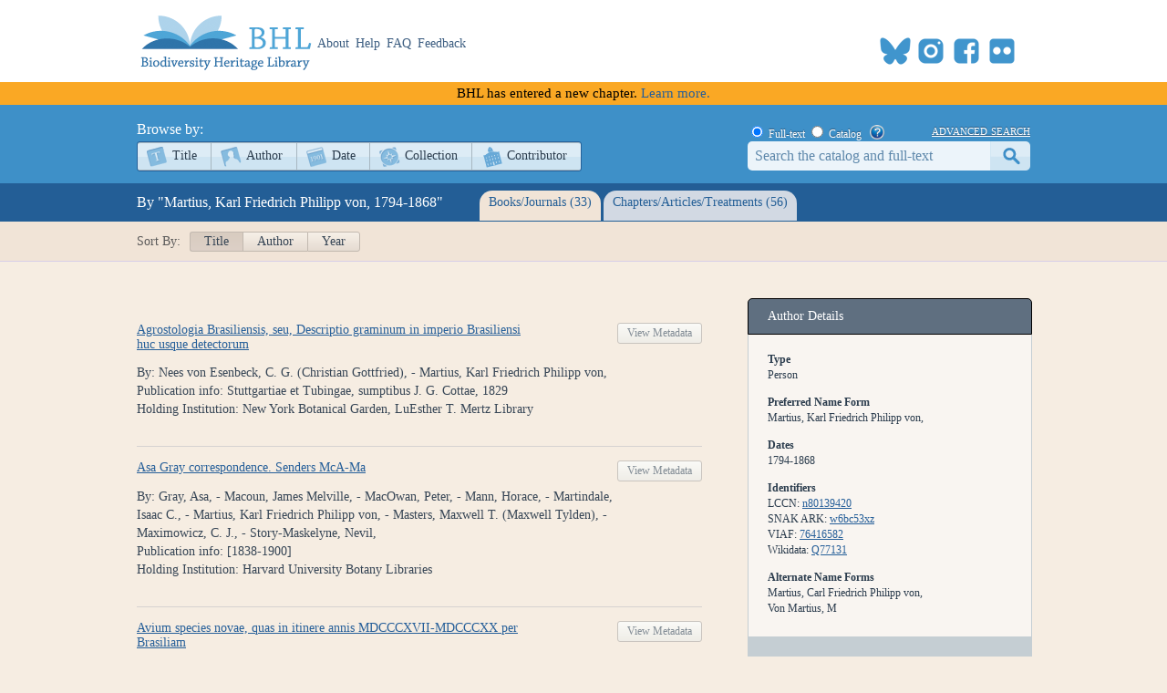

--- FILE ---
content_type: text/html; charset=utf-8
request_url: https://www.biodiversitylibrary.org/creator/504
body_size: 118242
content:
<!DOCTYPE html>

<html lang="en" class="no-js">
<head>
    <meta charset="utf-8" />
    <meta http-equiv="X-UA-Compatible" content="IE=edge,chrome=1" />
    <meta name="description" content="The Biodiversity Heritage Library works collaboratively to make biodiversity literature openly available to the world as part of a global biodiversity community." />
    <meta name="viewport" content="width=device-width, initial-scale=1" />
    <link rel="shortcut icon" href="/favicon.ico" />
    <link rel="apple-touch-icon" href="/apple-touch-icon.png" />
    <title>Martius, Karl Friedrich Philipp von, - Biodiversity Heritage Library</title>
    
    <link rel="stylesheet" href="/css/style.css?v=32" />
    <link rel="stylesheet" href="/css/socicon.css?v=2" media="all" />
    <link rel="stylesheet" href="/css/cookieconsent.css" />
    <script src="/js/libs/modernizr-custom.js"></script>

    <script type="text/javascript" data-category="necessary">
        window.dataLayer = window.dataLayer || [];
        function gtag() { dataLayer.push(arguments); }
        gtag('consent', 'default', {
            ad_storage: 'denied',
            ad_user_data: 'denied',
            ad_personalization: 'denied',
            analytics_storage: 'denied',
            functionality_storage: 'granted',
            personalization_storage: 'denied',
            wait_for_update: 500
        });
        gtag('set', 'ads_data_redaction', true);
        //gtag('set', 'url_passthrough', true);
        gtag('js', new Date());
        gtag('config', 'G-KD1S13JQ03');
    </script>
    <script async src="https://www.googletagmanager.com/gtag/js?id=G-KD1S13JQ03"></script>
    <script type="text/plain" data-category="analytics" data-service="ga">
        gtag('consent', 'update', {
            personalization_storage: 'granted',
            functionality_storage: 'granted',
            analytics_storage: 'granted'
        });
    </script>
    <script type="text/plain" data-category="analytics" data-service="!ga">
        CookieConsent.eraseCookies(['_gid', /^_ga/], '/', location.hostname);
    </script>
    <!-- START OF SmartSource Data Collector TAG v10.4.23 -->
    <!-- Copyright (c) 2018 Webtrends Inc.  All rights reserved. -->
    <script type="text/plain" data-category="analytics" data-service="webtrends">
        window.webtrendsAsyncInit = function () {
            var dcs = new Webtrends.dcs().init({
                dcsid: "dcsse0w37bdzpxzj2yuxm4sap_9g8y",
                domain: "logs1.smithsonian.museum",
                timezone: -5,
                i18n: true,
                fpcdom: ".biodiversitylibrary.org",
                plugins: {
                }
            }).track();
        };
        (function () {
            var s = document.createElement("script"); s.async = true; s.src = "/js/webtrends.min.js";
            var s2 = document.getElementsByTagName("script")[0]; s2.parentNode.insertBefore(s, s2);
        }());
    </script>
    <noscript><img alt="dcsimg" id="dcsimg" width="1" height="1" src="//logs1.smithsonian.museum/dcsse0w37bdzpxzj2yuxm4sap_9g8y/njs.gif?dcsuri=/nojavascript&amp;WT.js=No&amp;WT.tv=10.4.23&amp;dcssip=www.biodiversitylibrary.org" /></noscript>
    <!-- END OF SmartSource Data Collector TAG v10.4.23 -->
    <!-- Fundraise Up: the new standard for online giving -->
    <script>
        (function (w, d, s, n, a) {
            if (!w[n]) {
                var l = 'call,catch,on,once,set,then,track,openCheckout'
                    .split(','), i, o = function (n) {
                        return 'function' == typeof n ? o.l.push([arguments]) && o
                            : function () { return o.l.push([n, arguments]) && o }
                    }, t = d.getElementsByTagName(s)[0],
                j = d.createElement(s); j.async = !0; j.src = 'https://cdn.fundraiseup.com/widget/' + a + '';
                t.parentNode.insertBefore(j, t); o.s = Date.now(); o.v = 5; o.h = w.location.href; o.l = [];
                for (i = 0; i < 8; i++)o[l[i]] = o(l[i]); w[n] = o
            }
        })(window, document, 'script', 'FundraiseUp', 'ANCRYWKV');
    </script>
    <!-- End Fundraise Up -->
    
</head>
<body>
    <script type="module" src="/js/cookieconsent-config.js?v=3"></script>
    <noscript>
        <div id="noscript-warning">BHL works best with JavaScript enabled</div>
    </noscript>
    <div id="content-wrap">
        <header>
            <div class="column-wrap">
                <a id="logo" href="/">
                    <h1>Biodiversity Heritage Library</h1>
                </a>
                <nav>
                    <a href="https://about.biodiversitylibrary.org">About</a>
                    <a href="https://about.biodiversitylibrary.org/help/">Help</a>
                    <a href="https://about.biodiversitylibrary.org/help/faq/">FAQ</a>
                    <a href="/contact">Feedback</a>
                </nav>
                <span id="altmetricbadge">
                    <div data-badge-popover="bottom" data-badge-type="donut" data-uri="" data-hide-no-mentions="true" data-no-score="true" data-template="biodiversitylibrary" class="altmetric-embed"></div>
                </span>
                <span id="headersocial">
                    <span id="socicons">
                        <span style="display:inline-block;position:relative;top:-13px"><a href="#XTBSDNXZ" style="display: none"></a></span>
                    </span>
                    <script type="text/javascript" src="/js/socicon.js?v=2"></script>
                </span>
            </div>
        </header>
            <div class="newfuturebanner">
                BHL has entered a new chapter. <a title="new future" href="https://about.biodiversitylibrary.org/about/future-of-bhl/">Learn more.</a>
            </div>
        <div id="divAlert" runat="server" visible="false" style="display:none" class="alertbox"></div>

        <div id="main">
            <nav id="content-nav">
                <div class="column-wrap">
                    <div id="browsebar">
                        <h3>Browse by:</h3>
                        <ul>
                            <li class="titles first-child"><a class="png_bg" href="/browse/titles/a">Title</a></li>
                            <li class="authors"><a class="png_bg" href="/browse/authors/a">Author</a></li>
                            <li class="year"><a class="png_bg" href="/browse/year">Date</a></li>
                            <li class="collection"><a class="png_bg" href="/browse/collections">Collection</a></li>
                            <li class="contributor last-child"><a class="png_bg" href="/browse/contributors">Contributor</a></li>
                        </ul>
                    </div>
                    <div id="searchbar">
                        <form action="/search" method="get">
                            <span id="searchbar-searchtype">
                                <input name="stype" id="rdoSearchTypeF" type="radio" value="F" style="margin:3px 3px 0px 4px;" checked /> <label for="rdoSearchTypeF">Full-text</label>
                                <input name="stype" id="rdoSearchTypeC" type="radio" value="C" style="margin:3px 3px 0px 4px;" /> <label for="rdoSearchTypeC">Catalog</label>
                                &nbsp;&nbsp;<a style="margin-top:2px;" target="_blank" rel="noopener noreferrer" href="https://about.biodiversitylibrary.org/ufaqs/how-do-i-search-the-bhl-collection/"><img src="/images/help.png" alt="Search help" title="What's This?" height="16" width="16" /></a>
                            </span>
                            <a href="/advsearch" title="Advanced Search">advanced search</a>
                            <input type="text" class="field" name="searchTerm" id="searchTerm" />
                            <input type="submit" class="button" id="btnSearchSubmit" value="submit" />
                        </form>
                    </div>
                </div>
            </nav>
            


<nav id="sub-nav-tabs" class="no-js-hide">
    <div class="column-wrap">
        <div id="linkbar">
            <h3>By "Martius, Karl Friedrich Philipp von,      1794-1868"</h3>
            <ul>
                <li id="spanTitleSummary" class="titles">
                    <a href="#/titles" title="Books">Books/Journals (33)</a>
                </li>
                <li id="spanSectionSummary" class="sections">
                    <a href="#/sections" title="Parts">Chapters/Articles/Treatments (56)</a>
                </li>
            </ul>
        </div>
    </div>
</nav>
<div id="sortbar">
    <div class="column-wrap">
        <span>Sort By:</span>
        <ul>
            <li class="activesort"><a href="/creator/504/title?bpg=1&ppg=1&psize=250">Title</a></li>
            <li class=""><a href="/creator/504/author?bpg1&ppg=1&psize=250">Author</a></li>
            <li class=""><a href="/creator/504/year?bpg=1&ppg=1&psize=250">Year</a></li>
        </ul>
        <div class="floatclear"></div>
    </div>
</div>
<div id="content" class="column-wrap clearfix">
    <section class="browse">
        <div id="sub-sections" class="column-wrap clearfix">
            <div id="titles">
                <div id="titlecontent" class="content">
                    <section>
                        



                        

<ol class="data titles">
    <li class="titlelisting">
        <div style="display:inline-block; width:620px">
            <div style="float:left">
                <a target="_self" class="title" href="/item/52988">Agrostologia Brasiliensis, seu, Descriptio graminum in imperio Brasiliensi huc usque detectorum</a>
            </div>
            <div style="float:right">
                <a class="titleviewbook" href="/bibliography/15660">View Metadata</a>
            </div>
        </div>
        <div class="titledetails" >By: Nees von Esenbeck, C. G. (Christian Gottfried), - Martius, Karl Friedrich Philipp von,</div>
        <div class="titledetails" hidden>Edition:  </div>
        <div class="titledetails" >Publication info: Stuttgartiae et Tubingae, sumptibus J. G. Cottae, 1829</div>
        <div class="titledetails" hidden>Volume: </div>
        <div class="titledetails" hidden>Series: </div>
        <div class="titledetails" >Holding Institution: New York Botanical Garden, LuEsther T. Mertz Library</div>
        <div class="titledetails" hidden>Subjects: </div>
        <div class="titledetails" hidden>BHL Collections: </div>
    </li>
    <li class="titlelisting">
        <div style="display:inline-block; width:620px">
            <div style="float:left">
                <a target="_self" class="title" href="/item/224822">Asa Gray correspondence. Senders McA-Ma</a>
            </div>
            <div style="float:right">
                <a class="titleviewbook" href="/bibliography/130083">View Metadata</a>
            </div>
        </div>
        <div class="titledetails" >By: Gray, Asa, - Macoun, James Melville, - MacOwan, Peter, - Mann, Horace, - Martindale, Isaac C., - Martius, Karl Friedrich Philipp von, - Masters, Maxwell T. (Maxwell Tylden), - Maximowicz, C. J., - Story-Maskelyne, Nevil,</div>
        <div class="titledetails" hidden>Edition:  </div>
        <div class="titledetails" >Publication info: [1838-1900]</div>
        <div class="titledetails" hidden>Volume: Senders McA-Ma (1838-1900)</div>
        <div class="titledetails" hidden>Series: </div>
        <div class="titledetails" >Holding Institution: Harvard University Botany Libraries</div>
        <div class="titledetails" hidden>Subjects: </div>
        <div class="titledetails" hidden>BHL Collections: </div>
    </li>
    <li class="titlelisting">
        <div style="display:inline-block; width:620px">
            <div style="float:left">
                <a target="_self" class="title" href="/item/128666">Avium species novae, quas in itinere annis MDCCCXVII-MDCCCXX per Brasiliam</a>
            </div>
            <div style="float:right">
                <a class="titleviewbook" href="/bibliography/63181">View Metadata</a>
            </div>
        </div>
        <div class="titledetails" >By: Spix, Johann Baptist von, - Martius, Karl Friedrich Philipp von, - Schmidt, Matthias,</div>
        <div class="titledetails" hidden>Edition:  </div>
        <div class="titledetails" >Publication info: Monachii, Impensis editores, 1838-1839</div>
        <div class="titledetails" hidden>Volume: t.1 (1838)</div>
        <div class="titledetails" hidden>Series: </div>
        <div class="titledetails" >Holding Institution: Smithsonian Libraries and Archives</div>
        <div class="titledetails" hidden>Subjects: </div>
        <div class="titledetails" hidden>BHL Collections: </div>
    </li>
    <li class="titlelisting">
        <div style="display:inline-block; width:620px">
            <div style="float:left">
                <a target="_self" class="title" href="/item/15491">Beitrag zur Flora Brasiliens</a>
            </div>
            <div style="float:right">
                <a class="titleviewbook" href="/bibliography/909">View Metadata</a>
            </div>
        </div>
        <div class="titledetails" >By: Wied, Maximilian, Prinz von, - Martius, Karl Friedrich Philipp von, - Nees von Esenbeck, C. G. (Christian Gottfried), - Wild, T. - Academia Caesarea Leopoldino-Carolina Naturae Curiosorum.</div>
        <div class="titledetails" hidden>Edition:  </div>
        <div class="titledetails" >Publication info: Bonnae (Bonn), s.n, 1823-1824</div>
        <div class="titledetails" hidden>Volume: </div>
        <div class="titledetails" hidden>Series: </div>
        <div class="titledetails" >Holding Institution: Missouri Botanical Garden, Peter H. Raven Library</div>
        <div class="titledetails" hidden>Subjects: </div>
        <div class="titledetails" hidden>BHL Collections: </div>
    </li>
    <li class="titlelisting">
        <div style="display:inline-block; width:620px">
            <div style="float:left">
                <a target="_self" class="title" href="/item/32164">Conspectus regni vegetabilis : secundum characteres morphologicos praesertim carpicos in classes ordines et familias digesti, adjectis exemplis nominibusque plantarum usui medico technico et oeconomico inservientium = Uebersicht der Classen, Ordnungen und Familien des Gew&#228;chsreiches nach morphologischen Grunds&#228;tzen, unter besonderer R&#252;cksicht auf den Fruchtbau, mit Angabe von Beispielen und von den in der Medicin, Technik und Oekonomie besonderswichtigen Pflanzen</a>
            </div>
            <div style="float:right">
                <a class="titleviewbook" href="/bibliography/7730">View Metadata</a>
            </div>
        </div>
        <div class="titledetails" >By: Martius, Karl Friedrich Philipp von,</div>
        <div class="titledetails" hidden>Edition:  </div>
        <div class="titledetails" >Publication info: N&#252;rnberg, Joh. Leonhard Schrag, 1835</div>
        <div class="titledetails" hidden>Volume: </div>
        <div class="titledetails" hidden>Series: </div>
        <div class="titledetails" >Holding Institution: New York Botanical Garden, LuEsther T. Mertz Library</div>
        <div class="titledetails" hidden>Subjects: </div>
        <div class="titledetails" hidden>BHL Collections: </div>
    </li>
    <li class="titlelisting">
        <div style="display:inline-block; width:620px">
            <div style="float:left">
                <a target="_self" class="title" href="/item/151337">Correspondence : Martius (Karl) and Engelmann (George), 1863-1864</a>
            </div>
            <div style="float:right">
                <a class="titleviewbook" href="/bibliography/79301">View Metadata</a>
            </div>
        </div>
        <div class="titledetails" >By: Martius, Karl Friedrich Philipp von,</div>
        <div class="titledetails" hidden>Edition:  </div>
        <div class="titledetails" hidden>Publication info: </div>
        <div class="titledetails" hidden>Volume: Martius to Engelmann, 1863-1864</div>
        <div class="titledetails" hidden>Series: </div>
        <div class="titledetails" >Holding Institution: Missouri Botanical Garden, Peter H. Raven Library</div>
        <div class="titledetails" hidden>Subjects: </div>
        <div class="titledetails" >BHL Collections: Engelmann Papers, Missouri Botanical Garden</div>
    </li>
    <li class="titlelisting">
        <div style="display:inline-block; width:620px">
            <div style="float:left">
                <a target="_self" class="title" href="/item/53831">De structura caudicis filicum arborearum</a>
            </div>
            <div style="float:right">
                <a class="titleviewbook" href="/bibliography/15904">View Metadata</a>
            </div>
        </div>
        <div class="titledetails" >By: Mohl, Hugo von, - Martius, Karl Friedrich Philipp von,</div>
        <div class="titledetails" hidden>Edition:  </div>
        <div class="titledetails" >Publication info: Monachii, [s.n.], 1833</div>
        <div class="titledetails" hidden>Volume: </div>
        <div class="titledetails" hidden>Series: </div>
        <div class="titledetails" >Holding Institution: Missouri Botanical Garden, Peter H. Raven Library</div>
        <div class="titledetails" hidden>Subjects: </div>
        <div class="titledetails" hidden>BHL Collections: </div>
    </li>
    <li class="titlelisting">
        <div style="display:inline-block; width:620px">
            <div style="float:left">
                <a target="_self" class="title" href="/item/265704">Delectus animalium articulatorum : quae in itinere per Brasiliam, annis MDCCXVII-MDCCCXX : jussu et auspiciis Maximiliani Josephi I ...</a>
            </div>
            <div style="float:right">
                <a class="titleviewbook" href="/bibliography/158694">View Metadata</a>
            </div>
        </div>
        <div class="titledetails" >By: Spix, Johann Baptist von, - Perty, Maximilian, - Martius, Karl Friedrich Philipp von, - Siegrist, Wilhelm,</div>
        <div class="titledetails" hidden>Edition:  </div>
        <div class="titledetails" >Publication info: Monachii, Impensis Editoris, 1830-1834</div>
        <div class="titledetails" hidden>Volume: </div>
        <div class="titledetails" hidden>Series: </div>
        <div class="titledetails" >Holding Institution: Multiple institutions</div>
        <div class="titledetails" hidden>Subjects: </div>
        <div class="titledetails" hidden>BHL Collections: </div>
    </li>
    <li class="titlelisting">
        <div style="display:inline-block; width:620px">
            <div style="float:left">
                <a target="_self" class="title" href="/item/9629">Flora Brasiliensis, enumeratio plantarum in Brasilia hactenus detectarum :quas suis aliorumque botanicorum studiis descriptas et methodo naturali digestas partim icone illustratas</a>
            </div>
            <div style="float:right">
                <a class="titleviewbook" href="/bibliography/454">View Metadata</a>
            </div>
        </div>
        <div class="titledetails" >By: Martius, Karl Friedrich Philipp von, - Eichler, August Wilhelm, - Urban, Ignaz, - Endlicher, Stephan, - Fenzl, Eduard, - Mary, Benj. - Oldenburg, R.</div>
        <div class="titledetails" hidden>Edition:  </div>
        <div class="titledetails" >Publication info: Monachii et Lipsiae [Munich &amp; Leipzig], R. Oldenbourg, 1840-1906</div>
        <div class="titledetails" hidden>Volume: Argumentum</div>
        <div class="titledetails" hidden>Series: </div>
        <div class="titledetails" >Holding Institution: Missouri Botanical Garden, Peter H. Raven Library</div>
        <div class="titledetails" hidden>Subjects: </div>
        <div class="titledetails" hidden>BHL Collections: </div>
    </li>
    <li class="titlelisting">
        <div style="display:inline-block; width:620px">
            <div style="float:left">
                <a target="_self" class="title" href="/item/27737">Flora Brasiliensis; seu Enumeratio plantarum in Brasilia tam sua sponte quam accedente cultura provenientium, quas in itinere auspiciis Maximiliani Josephi I. Bavariae regis annis 1817-1820 peracto collegit, partim descripsit; alias a Maximiliano seren. principe Widensi, sellovio aliisque advectas addidit</a>
            </div>
            <div style="float:right">
                <a class="titleviewbook" href="/bibliography/6159">View Metadata</a>
            </div>
        </div>
        <div class="titledetails" >By: Martius, Karl Friedrich Philipp von, - Eschweiler, Franz Gerhard, - Nees von Esenbeck, C. G. (Christian Gottfried), - Nees von Esenbeck, C. G. (Christian Gottfried), - Tully, N. S.</div>
        <div class="titledetails" hidden>Edition:  </div>
        <div class="titledetails" >Publication info: Stuttgartiae, Sumptibus J. G Cottae, 1829-1833</div>
        <div class="titledetails" hidden>Volume: 1</div>
        <div class="titledetails" hidden>Series: </div>
        <div class="titledetails" >Holding Institution: New York Botanical Garden, LuEsther T. Mertz Library</div>
        <div class="titledetails" hidden>Subjects: </div>
        <div class="titledetails" hidden>BHL Collections: </div>
    </li>
    <li class="titlelisting">
        <div style="display:inline-block; width:620px">
            <div style="float:left">
                <a target="_blank" rel="noopener noreferrer" class="title ExtLinkBrowse" href="/item/147721">Fraxinellae</a>
            </div>
            <div style="float:right">
                <a class="titleviewbook" href="/bibliography/77078">View Metadata</a>
            </div>
        </div>
        <div class="titledetails" >By: Martius, Karl Friedrich Philipp von, - Nees von Esenbeck, C. G. (Christian Gottfried),</div>
        <div class="titledetails" hidden>Edition:  </div>
        <div class="titledetails" >Publication info: [Erlangen : s.n.], 1823</div>
        <div class="titledetails" hidden>Volume: </div>
        <div class="titledetails" hidden>Series: </div>
        <div class="titledetails" >Holding Institution: Biblioteca Digital del Real Jard&#237;n Bot&#225;nico de Madrid</div>
        <div class="titledetails" hidden>Subjects: </div>
        <div class="titledetails" hidden>BHL Collections: </div>
    </li>
    <li class="titlelisting">
        <div style="display:inline-block; width:620px">
            <div style="float:left">
                <a target="_self" class="title" href="/item/9916">Historia naturalis palmarum :opus tripartium / Carol. Frid. Phil. de Martius</a>
            </div>
            <div style="float:right">
                <a class="titleviewbook" href="/bibliography/506">View Metadata</a>
            </div>
        </div>
        <div class="titledetails" >By: Martius, Karl Friedrich Philipp von, - Mohl, Hugo von, - Unger, F. (Franz), - Bauer, Ferdinand, - Weigel, T. O. (Theodor Oswald),</div>
        <div class="titledetails" hidden>Edition:  </div>
        <div class="titledetails" >Publication info: Lipsiae, T.O. Weigel, [1823-50]</div>
        <div class="titledetails" hidden>Volume: vol. 1</div>
        <div class="titledetails" hidden>Series: </div>
        <div class="titledetails" >Holding Institution: Missouri Botanical Garden, Peter H. Raven Library</div>
        <div class="titledetails" hidden>Subjects: </div>
        <div class="titledetails" >BHL Collections: Missouri Botanical Garden&#39;s Rare Books Collection</div>
    </li>
    <li class="titlelisting">
        <div style="display:inline-block; width:620px">
            <div style="float:left">
                <a target="_blank" rel="noopener noreferrer" class="title ExtLinkBrowse" href="/item/146923">Historia naturalis palmarum. Volumen primum</a>
            </div>
            <div style="float:right">
                <a class="titleviewbook" href="/bibliography/76281">View Metadata</a>
            </div>
        </div>
        <div class="titledetails" >By: Martius, Karl Friedrich Philipp von,</div>
        <div class="titledetails" hidden>Edition:  </div>
        <div class="titledetails" >Publication info: Monachii : impensis auctoris ; Lipsiae : apud Frid. Fleischer in Comm, 1831-1850</div>
        <div class="titledetails" hidden>Volume: </div>
        <div class="titledetails" hidden>Series: </div>
        <div class="titledetails" >Holding Institution: Biblioteca Digital del Real Jard&#237;n Bot&#225;nico de Madrid</div>
        <div class="titledetails" hidden>Subjects: </div>
        <div class="titledetails" hidden>BHL Collections: </div>
    </li>
    <li class="titlelisting">
        <div style="display:inline-block; width:620px">
            <div style="float:left">
                <a target="_blank" rel="noopener noreferrer" class="title ExtLinkBrowse" href="/item/146925">Historia naturalis palmarum. Volumen secundum</a>
            </div>
            <div style="float:right">
                <a class="titleviewbook" href="/bibliography/76283">View Metadata</a>
            </div>
        </div>
        <div class="titledetails" >By: Martius, Karl Friedrich Philipp von,</div>
        <div class="titledetails" hidden>Edition:  </div>
        <div class="titledetails" >Publication info: [Lipsiae : T.O. Weigel], 1823-1837</div>
        <div class="titledetails" hidden>Volume: </div>
        <div class="titledetails" hidden>Series: </div>
        <div class="titledetails" >Holding Institution: Biblioteca Digital del Real Jard&#237;n Bot&#225;nico de Madrid</div>
        <div class="titledetails" hidden>Subjects: </div>
        <div class="titledetails" hidden>BHL Collections: </div>
    </li>
    <li class="titlelisting">
        <div style="display:inline-block; width:620px">
            <div style="float:left">
                <a target="_blank" rel="noopener noreferrer" class="title ExtLinkBrowse" href="/item/146924">Historia naturalis palmarum. Volumen tertium</a>
            </div>
            <div style="float:right">
                <a class="titleviewbook" href="/bibliography/76282">View Metadata</a>
            </div>
        </div>
        <div class="titledetails" >By: Martius, Karl Friedrich Philipp von,</div>
        <div class="titledetails" hidden>Edition:  </div>
        <div class="titledetails" >Publication info: Monachii : impensis auctoris ; Lipsiae : apud Frid. Fleischer in Comm, 1836-1850</div>
        <div class="titledetails" hidden>Volume: </div>
        <div class="titledetails" hidden>Series: </div>
        <div class="titledetails" >Holding Institution: Biblioteca Digital del Real Jard&#237;n Bot&#225;nico de Madrid</div>
        <div class="titledetails" hidden>Subjects: </div>
        <div class="titledetails" hidden>BHL Collections: </div>
    </li>
    <li class="titlelisting">
        <div style="display:inline-block; width:620px">
            <div style="float:left">
                <a target="_self" class="title" href="/item/251890">Hortus botanicus R. Academiae Monacensis, seu, Horti botanici, qui Monachii floret, historia breviter enarrata, et praesens conditio descripta</a>
            </div>
            <div style="float:right">
                <a class="titleviewbook" href="/bibliography/149746">View Metadata</a>
            </div>
        </div>
        <div class="titledetails" >By: Martius, Karl Friedrich Philipp von, - Schrank, Franz von Paula,</div>
        <div class="titledetails" hidden>Edition:  </div>
        <div class="titledetails" >Publication info: Monachii, [publisher not identified], 1. Maji MDCCCXXV [1825]</div>
        <div class="titledetails" hidden>Volume: </div>
        <div class="titledetails" hidden>Series: </div>
        <div class="titledetails" >Holding Institution: Research Library, The Getty Research Institute</div>
        <div class="titledetails" hidden>Subjects: </div>
        <div class="titledetails" hidden>BHL Collections: </div>
    </li>
    <li class="titlelisting">
        <div style="display:inline-block; width:620px">
            <div style="float:left">
                <a target="_self" class="title" href="/item/54447">Icones plantarum cryptogamicarum :quas in itinere annis MDCCXVII-MDCCCXX per Brasiliam jussu et auspiciis Maximiliani Josephi I. Bavariae regis augustissimi instituto</a>
            </div>
            <div style="float:right">
                <a class="titleviewbook" href="/bibliography/16100">View Metadata</a>
            </div>
        </div>
        <div class="titledetails" >By: Martius, Karl Friedrich Philipp von, - Mohl, Hugo von, - Prestele, Joseph,</div>
        <div class="titledetails" hidden>Edition:  </div>
        <div class="titledetails" >Publication info: Monachii, Impensis auctoris, 1828-1834</div>
        <div class="titledetails" hidden>Volume: </div>
        <div class="titledetails" hidden>Series: </div>
        <div class="titledetails" >Holding Institution: New York Botanical Garden, LuEsther T. Mertz Library</div>
        <div class="titledetails" hidden>Subjects: </div>
        <div class="titledetails" hidden>BHL Collections: </div>
    </li>
    <li class="titlelisting">
        <div style="display:inline-block; width:620px">
            <div style="float:left">
                <a target="_self" class="title" href="/item/248777">Karl Friedrich Philipp von Martius and John Torrey correspondence, 1839</a>
            </div>
            <div style="float:right">
                <a class="titleviewbook" href="/bibliography/147947">View Metadata</a>
            </div>
        </div>
        <div class="titledetails" >By: Martius, Karl Friedrich Philipp von,</div>
        <div class="titledetails" hidden>Edition:  </div>
        <div class="titledetails" hidden>Publication info: </div>
        <div class="titledetails" hidden>Volume: </div>
        <div class="titledetails" hidden>Series: </div>
        <div class="titledetails" >Holding Institution: New York Botanical Garden, LuEsther T. Mertz Library</div>
        <div class="titledetails" hidden>Subjects: </div>
        <div class="titledetails" >BHL Collections: John Torrey Papers</div>
    </li>
    <li class="titlelisting">
        <div style="display:inline-block; width:620px">
            <div style="float:left">
                <a target="_self" class="title" href="/item/101424">Lychnophora Martius! und einige benachbarte Gattungen</a>
            </div>
            <div style="float:right">
                <a class="titleviewbook" href="/bibliography/46952">View Metadata</a>
            </div>
        </div>
        <div class="titledetails" >By: Schultz, Carl Heinrich, - Martius, Karl Friedrich Philipp von,</div>
        <div class="titledetails" hidden>Edition:  </div>
        <div class="titledetails" >Publication info: Neustadt a. d. H, Buchdr. von D. Kranzb&#252;hler, [1864]</div>
        <div class="titledetails" hidden>Volume: 2</div>
        <div class="titledetails" hidden>Series: </div>
        <div class="titledetails" >Holding Institution: University Library, University of Illinois Urbana Champaign</div>
        <div class="titledetails" hidden>Subjects: </div>
        <div class="titledetails" hidden>BHL Collections: </div>
    </li>
    <li class="titlelisting">
        <div style="display:inline-block; width:620px">
            <div style="float:left">
                <a target="_self" class="title" href="/item/9619">Nova genera et species plantarum :quas in itinere per Brasiliam MDCCCXVII-MDCCCXX jussu et auspiciis Maximiliani Josephi I., Bavariae regis augustissimi instituto</a>
            </div>
            <div style="float:right">
                <a class="titleviewbook" href="/bibliography/450">View Metadata</a>
            </div>
        </div>
        <div class="titledetails" >By: Martius, Karl Friedrich Philipp von,</div>
        <div class="titledetails" hidden>Edition:  </div>
        <div class="titledetails" >Publication info: Monachii [Munich], Impensis Auctoris, 1824-1829 [i.e. 1824-32]</div>
        <div class="titledetails" hidden>Volume: v.1 (text)</div>
        <div class="titledetails" hidden>Series: </div>
        <div class="titledetails" >Holding Institution: Missouri Botanical Garden, Peter H. Raven Library</div>
        <div class="titledetails" hidden>Subjects: </div>
        <div class="titledetails" hidden>BHL Collections: </div>
    </li>
    <li class="titlelisting">
        <div style="display:inline-block; width:620px">
            <div style="float:left">
                <a target="_self" class="title" href="/item/91620">Die Pflanzen und Thiere des tropischen America : ein Naturgem&#228;lde</a>
            </div>
            <div style="float:right">
                <a class="titleviewbook" href="/bibliography/41510">View Metadata</a>
            </div>
        </div>
        <div class="titledetails" >By: Martius, Karl Friedrich Philipp von, - Spix, Johann Baptist von,</div>
        <div class="titledetails" hidden>Edition:  </div>
        <div class="titledetails" >Publication info: München :Leipzig, bei dem Verfasser ;in Comm. bei Friedr. Fleischer, 1831</div>
        <div class="titledetails" hidden>Volume: </div>
        <div class="titledetails" hidden>Series: </div>
        <div class="titledetails" >Holding Institution: Missouri Botanical Garden, Peter H. Raven Library</div>
        <div class="titledetails" hidden>Subjects: </div>
        <div class="titledetails" hidden>BHL Collections: </div>
    </li>
    <li class="titlelisting">
        <div style="display:inline-block; width:620px">
            <div style="float:left">
                <a target="_self" class="title" href="/item/37961">Selecta genera et species piscium : quos in itinere per Brasiliam annis MDCCCXVII-MDCCCXX jussu et auspiciis Maximiliani Josephi I ...</a>
            </div>
            <div style="float:right">
                <a class="titleviewbook" href="/bibliography/9366">View Metadata</a>
            </div>
        </div>
        <div class="titledetails" >By: Spix, Johann Baptist von, - Agassiz, Louis, - Martius, Karl Friedrich Philipp von,</div>
        <div class="titledetails" hidden>Edition:  </div>
        <div class="titledetails" >Publication info: Monachii [M&#169;nchen], Typis C. Wolf, 1829-[31]</div>
        <div class="titledetails" hidden>Volume: </div>
        <div class="titledetails" hidden>Series: </div>
        <div class="titledetails" >Holding Institution: Harvard University, Museum of Comparative Zoology, Ernst Mayr Library</div>
        <div class="titledetails" hidden>Subjects: </div>
        <div class="titledetails" >BHL Collections: Blog Features</div>
    </li>
    <li class="titlelisting">
        <div style="display:inline-block; width:620px">
            <div style="float:left">
                <a target="_self" class="title" href="/item/264670">Selecta genera et species piscium quos in itinere per Brasiliam annis MDCCCXVII-MDCCCXX : jussu et auspiciis Maximiliani Josephi I. Bavariae regis augustissimi peracto</a>
            </div>
            <div style="float:right">
                <a class="titleviewbook" href="/bibliography/157964">View Metadata</a>
            </div>
        </div>
        <div class="titledetails" >By: Spix, Johann Baptist von, - Agassiz, Louis, - Martius, Karl Friedrich Philipp von,</div>
        <div class="titledetails" hidden>Edition:  </div>
        <div class="titledetails" >Publication info: Monachii, Typis C. Wolf, 1829-[1831]</div>
        <div class="titledetails" hidden>Volume: </div>
        <div class="titledetails" hidden>Series: </div>
        <div class="titledetails" >Holding Institution: Smithsonian Libraries and Archives</div>
        <div class="titledetails" hidden>Subjects: </div>
        <div class="titledetails" hidden>BHL Collections: </div>
    </li>
    <li class="titlelisting">
        <div style="display:inline-block; width:620px">
            <div style="float:left">
                <a target="_self" class="title" href="/item/25032">Species novae Testudinum quas in itinere annis 1817-1820 : per Brasiliam</a>
            </div>
            <div style="float:right">
                <a class="titleviewbook" href="/bibliography/5118">View Metadata</a>
            </div>
        </div>
        <div class="titledetails" >By: Spix, Johann Baptist von, - Martius, Karl Friedrich Philipp von,</div>
        <div class="titledetails" hidden>Edition:  </div>
        <div class="titledetails" >Publication info: Monachii, 1838</div>
        <div class="titledetails" hidden>Volume: </div>
        <div class="titledetails" hidden>Series: </div>
        <div class="titledetails" >Holding Institution: Harvard University, Museum of Comparative Zoology, Ernst Mayr Library</div>
        <div class="titledetails" hidden>Subjects: </div>
        <div class="titledetails" hidden>BHL Collections: </div>
    </li>
    <li class="titlelisting">
        <div style="display:inline-block; width:620px">
            <div style="float:left">
                <a target="_self" class="title" href="/item/28886">Specimen materiae medicae Brasiliensis :exhibens plantas medicinales quas in itinere per Brasiliam annis 1817-1820 jussu et auspiciis Maximiliani Josephi I, Bavariae regis augustissimi, suscepto observavit Dr. C.F.P. de Martius</a>
            </div>
            <div style="float:right">
                <a class="titleviewbook" href="/bibliography/6463">View Metadata</a>
            </div>
        </div>
        <div class="titledetails" >By: Martius, Karl Friedrich Philipp von, - Seidel, J. E.</div>
        <div class="titledetails" hidden>Edition:  </div>
        <div class="titledetails" >Publication info: Monacens [München], Typis J.E. de Seidel ex Actis Monacensibus seorsim impressum, 1824</div>
        <div class="titledetails" hidden>Volume: </div>
        <div class="titledetails" hidden>Series: </div>
        <div class="titledetails" >Holding Institution: Missouri Botanical Garden, Peter H. Raven Library</div>
        <div class="titledetails" hidden>Subjects: </div>
        <div class="titledetails" >BHL Collections: Missouri Botanical Garden&#39;s Materia Medica</div>
    </li>
    <li class="titlelisting">
        <div style="display:inline-block; width:620px">
            <div style="float:left">
                <a target="_self" class="title" href="/item/14550">Specimina xii generum Cinchonae et Palicurae (e familia (Rubiacearum)</a>
            </div>
            <div style="float:right">
                <a class="titleviewbook" href="/bibliography/726">View Metadata</a>
            </div>
        </div>
        <div class="titledetails" >By: Martius, Karl Friedrich Philipp von,</div>
        <div class="titledetails" hidden>Edition:  </div>
        <div class="titledetails" >Publication info: Lipsiae, Apud K.W. Hiersemann, [1915]</div>
        <div class="titledetails" hidden>Volume: </div>
        <div class="titledetails" hidden>Series: </div>
        <div class="titledetails" >Holding Institution: Missouri Botanical Garden, Peter H. Raven Library</div>
        <div class="titledetails" hidden>Subjects: </div>
        <div class="titledetails" hidden>BHL Collections: </div>
    </li>
    <li class="titlelisting">
        <div style="display:inline-block; width:620px">
            <div style="float:left">
                <a target="_self" class="title" href="/item/38662">Systema materiae medicae vegetabilis brasiliensis</a>
            </div>
            <div style="float:right">
                <a class="titleviewbook" href="/bibliography/9541">View Metadata</a>
            </div>
        </div>
        <div class="titledetails" >By: Martius, Karl Friedrich Philipp von,</div>
        <div class="titledetails" hidden>Edition:  </div>
        <div class="titledetails" >Publication info: Lipsiae, apud F. Fleischer, 1843</div>
        <div class="titledetails" hidden>Volume: </div>
        <div class="titledetails" hidden>Series: </div>
        <div class="titledetails" >Holding Institution: Missouri Botanical Garden, Peter H. Raven Library</div>
        <div class="titledetails" hidden>Subjects: </div>
        <div class="titledetails" hidden>BHL Collections: </div>
    </li>
    <li class="titlelisting">
        <div style="display:inline-block; width:620px">
            <div style="float:left">
                <a target="_self" class="title" href="/item/122016">Testacea fluviatilia quae in itinere per Brasiliam annis MDCCCXVII-MDCCCXX ...</a>
            </div>
            <div style="float:right">
                <a class="titleviewbook" href="/bibliography/59807">View Metadata</a>
            </div>
        </div>
        <div class="titledetails" >By: Wagner, J. A. (Johann Andreas), ‏ - Spix, Johann Baptist von, - Schrank, Franz von Paula, - Martius, Karl Friedrich Philipp von,</div>
        <div class="titledetails" hidden>Edition:  </div>
        <div class="titledetails" >Publication info: Monachii, Typis C. Wolf, 1827</div>
        <div class="titledetails" hidden>Volume: </div>
        <div class="titledetails" hidden>Series: </div>
        <div class="titledetails" >Holding Institution: Harvard University, Museum of Comparative Zoology, Ernst Mayr Library</div>
        <div class="titledetails" hidden>Subjects: </div>
        <div class="titledetails" hidden>BHL Collections: </div>
    </li>
    <li class="titlelisting">
        <div style="display:inline-block; width:620px">
            <div style="float:left">
                <a target="_self" class="title" href="/item/162039">Travels in Brazil, in the years 1817-1820 : undertaken by command of His Majesty the King of Bavaria</a>
            </div>
            <div style="float:right">
                <a class="titleviewbook" href="/bibliography/85332">View Metadata</a>
            </div>
        </div>
        <div class="titledetails" >By: Spix, Johann Baptist von, - Lloyd, Hannibal Evans, - Martius, Karl Friedrich Philipp von, - A. &amp; R. Spottiswoode.</div>
        <div class="titledetails" hidden>Edition:  </div>
        <div class="titledetails" >Publication info: London, Longman, Hurst, Rees, Orme, Brown, and Green, 1824</div>
        <div class="titledetails" hidden>Volume: v.1 (1824)</div>
        <div class="titledetails" hidden>Series: </div>
        <div class="titledetails" >Holding Institution: Smithsonian Libraries and Archives</div>
        <div class="titledetails" hidden>Subjects: </div>
        <div class="titledetails" hidden>BHL Collections: </div>
    </li>
    <li class="titlelisting">
        <div style="display:inline-block; width:620px">
            <div style="float:left">
                <a target="_self" class="title" href="/item/23299">Ueber die Bereitung des Pfeilgiftes Urari bei den Indianern Juris am Rio Yupura in Nordbrasilien</a>
            </div>
            <div style="float:right">
                <a class="titleviewbook" href="/bibliography/4399">View Metadata</a>
            </div>
        </div>
        <div class="titledetails" >By: Martius, Karl Friedrich Philipp von, - Herberger, J. E.</div>
        <div class="titledetails" hidden>Edition:  </div>
        <div class="titledetails" >Publication info: Nrnberg, Bei Johann Leonhard Schrag, 1830</div>
        <div class="titledetails" hidden>Volume: </div>
        <div class="titledetails" hidden>Series: </div>
        <div class="titledetails" >Holding Institution: New York Botanical Garden, LuEsther T. Mertz Library</div>
        <div class="titledetails" hidden>Subjects: </div>
        <div class="titledetails" hidden>BHL Collections: </div>
    </li>
    <li class="titlelisting">
        <div style="display:inline-block; width:620px">
            <div style="float:left">
                <a target="_self" class="title" href="/item/270900">Versuch eines Commentars &#252;ber die Pflanzen in den Werken von Marcgrav und Piso &#252;ber Brasilien, nebst weiteren Er&#246;rterungen &#252;ber die Flora dieses Reiches. I, Kryptogamen</a>
            </div>
            <div style="float:right">
                <a class="titleviewbook" href="/bibliography/161916">View Metadata</a>
            </div>
        </div>
        <div class="titledetails" >By: Martius, Karl Friedrich Philipp von,</div>
        <div class="titledetails" hidden>Edition:  </div>
        <div class="titledetails" >Publication info: M&#252;nchen, 1853</div>
        <div class="titledetails" hidden>Volume: </div>
        <div class="titledetails" hidden>Series: </div>
        <div class="titledetails" >Holding Institution: New York Botanical Garden, LuEsther T. Mertz Library</div>
        <div class="titledetails" hidden>Subjects: </div>
        <div class="titledetails" hidden>BHL Collections: </div>
    </li>
    <li class="titlelisting">
        <div style="display:inline-block; width:620px">
            <div style="float:left">
                <a target="_self" class="title" href="/item/163116">Voyage dans l&#39;Am&#233;rique m&#233;ridionale : (le Br&#233;sil, la r&#233;publique orientale de l&#39;Uruguay, la R&#233;publique argentine, la Patagonie, la r&#233;publique du Chili, la r&#233;publique de Bolivia, la r&#233;publique du P&#233;rou), ex&#233;cut&#233; pendant les ann&#233;es 1826, 1827, 1828, 1829, 1830, 1831, 1832, et 1833</a>
            </div>
            <div style="float:right">
                <a class="titleviewbook" href="/bibliography/110540">View Metadata</a>
            </div>
        </div>
        <div class="titledetails" >By: Orbigny, Alcide Dessalines d&#39;, - Bibron, Gabriel, - Blanchard, Emile, - Brullé,‏ (Gaspard Auguste), M. - Gervais, Paul, - Guizot, Fran&#231;ois, - Lucas, H. (Hippolyte), - Martius, Karl Friedrich Philipp von, - Milne-Edwards, H. (Henri), - Montagne, Jean François Camille, - Valenciennes, M.,</div>
        <div class="titledetails" hidden>Edition:  </div>
        <div class="titledetails" >Publication info: Paris, Chez Pitois-Levrault et ce., libraires-&#233;diteurs, rue de la Harpe, no. 81, 1835-1847</div>
        <div class="titledetails" hidden>Volume: t.1 (1835) [Text]</div>
        <div class="titledetails" hidden>Series: </div>
        <div class="titledetails" >Holding Institution: Multiple institutions</div>
        <div class="titledetails" hidden>Subjects: </div>
        <div class="titledetails" hidden>BHL Collections: </div>
    </li>
    <li class="titlelisting">
        <div style="display:inline-block; width:620px">
            <div style="float:left">
                <a target="_blank" rel="noopener noreferrer" class="title ExtLinkBrowse" href="/item/146183">Voyage dans l&#39;Am&#233;rique m&#233;ridionale [...] Tome septi&#232;me. 3.e partie</a>
            </div>
            <div style="float:right">
                <a class="titleviewbook" href="/bibliography/75541">View Metadata</a>
            </div>
        </div>
        <div class="titledetails" >By: Martius, Karl Friedrich Philipp von,</div>
        <div class="titledetails" hidden>Edition:  </div>
        <div class="titledetails" >Publication info: Paris : Chez P. Bertrand, &#233;diteur, Libraire de la Soci&#233;t&#233; g&#233;ologique de France, rue Saint-Andr&#233;-des-Arcs, 38 ; Strasbourg ; Chez V.e Levrault, rue des Juifs, 33, 1842-1847</div>
        <div class="titledetails" hidden>Volume: </div>
        <div class="titledetails" hidden>Series: </div>
        <div class="titledetails" >Holding Institution: Biblioteca Digital del Real Jard&#237;n Bot&#225;nico de Madrid</div>
        <div class="titledetails" hidden>Subjects: </div>
        <div class="titledetails" hidden>BHL Collections: </div>
    </li>
</ol>

                        



                    </section>
                </div>
            </div>
            <div id="sections" class="floatclear">
                <div id="segmentcontent" class="content">
                    <section>
                        



                        

<ol class="data titles">
    <li class="titlelisting">
        <div style="display:inline-block; width:620px">
            <div style="float:left">
                    <a class="title" href="/page/2248707">LXI.—On the growth of the stem of palms, and on the decurrence of the leaves</a>
            </div>
            <div style="float:right">
                <a class="titleviewbook" href="/part/23907">View Metadata</a>
            </div>
        </div>
        <div class="titledetails" >By: Martius, Karl Friedrich Philipp von,</div>
        <div class="titledetails" >Type: Article</div>
        <div class="titledetails" >In: The Annals and magazine of natural history; zoology, botany, and geology</div>
        <div class="titledetails" >Volume: 15</div>
        <div class="titledetails" hidden>Series: </div>
        <div class="titledetails" hidden>Issue: </div>
        <div class="titledetails" >Date: 1845</div>
        <div class="titledetails" >Page Range: 415--417</div>
        <div class="titledetails" >Publication Info: London Taylor and Francis, Ltd</div>
        <div class="titledetails" hidden>Subjects: </div>
    </li>
    <li class="titlelisting">
        <div style="display:inline-block; width:620px">
            <div style="float:left">
                    <a class="title" href="/page/53320569">Martius, Karl F. P. von Apr. 24, 1864</a>
            </div>
            <div style="float:right">
                <a class="titleviewbook" href="/part/250603">View Metadata</a>
            </div>
        </div>
        <div class="titledetails" >By: Martius, Karl Friedrich Philipp von,</div>
        <div class="titledetails" >Type: Correspondence</div>
        <div class="titledetails" >In: Asa Gray correspondence. Senders McA-Ma</div>
        <div class="titledetails" hidden>Volume: </div>
        <div class="titledetails" hidden>Series: </div>
        <div class="titledetails" hidden>Issue: </div>
        <div class="titledetails" >Date: 1864-04-24</div>
        <div class="titledetails" hidden>Page Range: </div>
        <div class="titledetails" >Publication Info: [1838-1900]</div>
        <div class="titledetails" hidden>Subjects: </div>
    </li>
    <li class="titlelisting">
        <div style="display:inline-block; width:620px">
            <div style="float:left">
                    <a class="title" href="/page/53320485">Martius, Karl F. P. von Aug. 25, 1850</a>
            </div>
            <div style="float:right">
                <a class="titleviewbook" href="/part/250578">View Metadata</a>
            </div>
        </div>
        <div class="titledetails" >By: Martius, Karl Friedrich Philipp von,</div>
        <div class="titledetails" >Type: Correspondence</div>
        <div class="titledetails" >In: Asa Gray correspondence. Senders McA-Ma</div>
        <div class="titledetails" hidden>Volume: </div>
        <div class="titledetails" hidden>Series: </div>
        <div class="titledetails" hidden>Issue: </div>
        <div class="titledetails" >Date: 1850-08-25</div>
        <div class="titledetails" hidden>Page Range: </div>
        <div class="titledetails" >Publication Info: [1838-1900]</div>
        <div class="titledetails" hidden>Subjects: </div>
    </li>
    <li class="titlelisting">
        <div style="display:inline-block; width:620px">
            <div style="float:left">
                    <a class="title" href="/page/53320516">Martius, Karl F. P. von Aug. 27, 1855</a>
            </div>
            <div style="float:right">
                <a class="titleviewbook" href="/part/250587">View Metadata</a>
            </div>
        </div>
        <div class="titledetails" >By: Martius, Karl Friedrich Philipp von,</div>
        <div class="titledetails" >Type: Correspondence</div>
        <div class="titledetails" >In: Asa Gray correspondence. Senders McA-Ma</div>
        <div class="titledetails" hidden>Volume: </div>
        <div class="titledetails" hidden>Series: </div>
        <div class="titledetails" hidden>Issue: </div>
        <div class="titledetails" >Date: 1855-08-27</div>
        <div class="titledetails" hidden>Page Range: </div>
        <div class="titledetails" >Publication Info: [1838-1900]</div>
        <div class="titledetails" hidden>Subjects: </div>
    </li>
    <li class="titlelisting">
        <div style="display:inline-block; width:620px">
            <div style="float:left">
                    <a class="title" href="/page/53320571">Martius, Karl F. P. von Aug. 29, 1864</a>
            </div>
            <div style="float:right">
                <a class="titleviewbook" href="/part/250604">View Metadata</a>
            </div>
        </div>
        <div class="titledetails" >By: Martius, Karl Friedrich Philipp von,</div>
        <div class="titledetails" >Type: Correspondence</div>
        <div class="titledetails" >In: Asa Gray correspondence. Senders McA-Ma</div>
        <div class="titledetails" hidden>Volume: </div>
        <div class="titledetails" hidden>Series: </div>
        <div class="titledetails" hidden>Issue: </div>
        <div class="titledetails" >Date: 1864-08-29</div>
        <div class="titledetails" hidden>Page Range: </div>
        <div class="titledetails" >Publication Info: [1838-1900]</div>
        <div class="titledetails" hidden>Subjects: </div>
    </li>
    <li class="titlelisting">
        <div style="display:inline-block; width:620px">
            <div style="float:left">
                    <a class="title" href="/page/53320494">Martius, Karl F. P. von Dec. 21, 1850</a>
            </div>
            <div style="float:right">
                <a class="titleviewbook" href="/part/250581">View Metadata</a>
            </div>
        </div>
        <div class="titledetails" >By: Martius, Karl Friedrich Philipp von,</div>
        <div class="titledetails" >Type: Correspondence</div>
        <div class="titledetails" >In: Asa Gray correspondence. Senders McA-Ma</div>
        <div class="titledetails" hidden>Volume: </div>
        <div class="titledetails" hidden>Series: </div>
        <div class="titledetails" hidden>Issue: </div>
        <div class="titledetails" >Date: 1850-12-21</div>
        <div class="titledetails" hidden>Page Range: </div>
        <div class="titledetails" >Publication Info: [1838-1900]</div>
        <div class="titledetails" hidden>Subjects: </div>
    </li>
    <li class="titlelisting">
        <div style="display:inline-block; width:620px">
            <div style="float:left">
                    <a class="title" href="/page/53320513">Martius, Karl F. P. von Dec. 23, 1854</a>
            </div>
            <div style="float:right">
                <a class="titleviewbook" href="/part/250586">View Metadata</a>
            </div>
        </div>
        <div class="titledetails" >By: Martius, Karl Friedrich Philipp von,</div>
        <div class="titledetails" >Type: Correspondence</div>
        <div class="titledetails" >In: Asa Gray correspondence. Senders McA-Ma</div>
        <div class="titledetails" hidden>Volume: </div>
        <div class="titledetails" hidden>Series: </div>
        <div class="titledetails" hidden>Issue: </div>
        <div class="titledetails" >Date: 1854-12-23</div>
        <div class="titledetails" hidden>Page Range: </div>
        <div class="titledetails" >Publication Info: [1838-1900]</div>
        <div class="titledetails" hidden>Subjects: </div>
    </li>
    <li class="titlelisting">
        <div style="display:inline-block; width:620px">
            <div style="float:left">
                    <a class="title" href="/page/53320543">Martius, Karl F. P. von Feb. 15, 1859</a>
            </div>
            <div style="float:right">
                <a class="titleviewbook" href="/part/250595">View Metadata</a>
            </div>
        </div>
        <div class="titledetails" >By: Martius, Karl Friedrich Philipp von,</div>
        <div class="titledetails" >Type: Correspondence</div>
        <div class="titledetails" >In: Asa Gray correspondence. Senders McA-Ma</div>
        <div class="titledetails" hidden>Volume: </div>
        <div class="titledetails" hidden>Series: </div>
        <div class="titledetails" hidden>Issue: </div>
        <div class="titledetails" >Date: 1859-02-15</div>
        <div class="titledetails" hidden>Page Range: </div>
        <div class="titledetails" >Publication Info: [1838-1900]</div>
        <div class="titledetails" hidden>Subjects: </div>
    </li>
    <li class="titlelisting">
        <div style="display:inline-block; width:620px">
            <div style="float:left">
                    <a class="title" href="/page/53320510">Martius, Karl F. P. von Feb. 3, 1854</a>
            </div>
            <div style="float:right">
                <a class="titleviewbook" href="/part/250585">View Metadata</a>
            </div>
        </div>
        <div class="titledetails" >By: Martius, Karl Friedrich Philipp von,</div>
        <div class="titledetails" >Type: Correspondence</div>
        <div class="titledetails" >In: Asa Gray correspondence. Senders McA-Ma</div>
        <div class="titledetails" hidden>Volume: </div>
        <div class="titledetails" hidden>Series: </div>
        <div class="titledetails" hidden>Issue: </div>
        <div class="titledetails" >Date: 1854-02-03</div>
        <div class="titledetails" hidden>Page Range: </div>
        <div class="titledetails" >Publication Info: [1838-1900]</div>
        <div class="titledetails" hidden>Subjects: </div>
    </li>
    <li class="titlelisting">
        <div style="display:inline-block; width:620px">
            <div style="float:left">
                    <a class="title" href="/page/53320464">Martius, Karl F. P. von Feb. 8, 1847</a>
            </div>
            <div style="float:right">
                <a class="titleviewbook" href="/part/250570">View Metadata</a>
            </div>
        </div>
        <div class="titledetails" >By: Martius, Karl Friedrich Philipp von,</div>
        <div class="titledetails" >Type: Correspondence</div>
        <div class="titledetails" >In: Asa Gray correspondence. Senders McA-Ma</div>
        <div class="titledetails" hidden>Volume: </div>
        <div class="titledetails" hidden>Series: </div>
        <div class="titledetails" hidden>Issue: </div>
        <div class="titledetails" >Date: 1847-02-08</div>
        <div class="titledetails" hidden>Page Range: </div>
        <div class="titledetails" >Publication Info: [1838-1900]</div>
        <div class="titledetails" hidden>Subjects: </div>
    </li>
    <li class="titlelisting">
        <div style="display:inline-block; width:620px">
            <div style="float:left">
                    <a class="title" href="/page/53320501">Martius, Karl F. P. von Feb. 8, 1852</a>
            </div>
            <div style="float:right">
                <a class="titleviewbook" href="/part/250583">View Metadata</a>
            </div>
        </div>
        <div class="titledetails" >By: Martius, Karl Friedrich Philipp von,</div>
        <div class="titledetails" >Type: Correspondence</div>
        <div class="titledetails" >In: Asa Gray correspondence. Senders McA-Ma</div>
        <div class="titledetails" hidden>Volume: </div>
        <div class="titledetails" hidden>Series: </div>
        <div class="titledetails" hidden>Issue: </div>
        <div class="titledetails" >Date: 1852-02-08</div>
        <div class="titledetails" hidden>Page Range: </div>
        <div class="titledetails" >Publication Info: [1838-1900]</div>
        <div class="titledetails" hidden>Subjects: </div>
    </li>
    <li class="titlelisting">
        <div style="display:inline-block; width:620px">
            <div style="float:left">
                    <a class="title" href="/page/53320460">Martius, Karl F. P. von Jan. 10, 1846 [invoice]</a>
            </div>
            <div style="float:right">
                <a class="titleviewbook" href="/part/250568">View Metadata</a>
            </div>
        </div>
        <div class="titledetails" >By: Martius, Karl Friedrich Philipp von,</div>
        <div class="titledetails" >Type: Correspondence</div>
        <div class="titledetails" >In: Asa Gray correspondence. Senders McA-Ma</div>
        <div class="titledetails" hidden>Volume: </div>
        <div class="titledetails" hidden>Series: </div>
        <div class="titledetails" hidden>Issue: </div>
        <div class="titledetails" >Date: 1846-01-10</div>
        <div class="titledetails" hidden>Page Range: </div>
        <div class="titledetails" >Publication Info: [1838-1900]</div>
        <div class="titledetails" hidden>Subjects: </div>
    </li>
    <li class="titlelisting">
        <div style="display:inline-block; width:620px">
            <div style="float:left">
                    <a class="title" href="/page/53320567">Martius, Karl F. P. von [Jan.] 14, 1864</a>
            </div>
            <div style="float:right">
                <a class="titleviewbook" href="/part/250602">View Metadata</a>
            </div>
        </div>
        <div class="titledetails" >By: Martius, Karl Friedrich Philipp von,</div>
        <div class="titledetails" >Type: Correspondence</div>
        <div class="titledetails" >In: Asa Gray correspondence. Senders McA-Ma</div>
        <div class="titledetails" hidden>Volume: </div>
        <div class="titledetails" hidden>Series: </div>
        <div class="titledetails" hidden>Issue: </div>
        <div class="titledetails" >Date: 1864-01-14</div>
        <div class="titledetails" hidden>Page Range: </div>
        <div class="titledetails" >Publication Info: [1838-1900]</div>
        <div class="titledetails" hidden>Subjects: </div>
    </li>
    <li class="titlelisting">
        <div style="display:inline-block; width:620px">
            <div style="float:left">
                    <a class="title" href="/page/53320429">Martius, Karl F. P. von Jan. 1840 [circular]</a>
            </div>
            <div style="float:right">
                <a class="titleviewbook" href="/part/250556">View Metadata</a>
            </div>
        </div>
        <div class="titledetails" >By: Martius, Karl Friedrich Philipp von,</div>
        <div class="titledetails" >Type: Correspondence</div>
        <div class="titledetails" >In: Asa Gray correspondence. Senders McA-Ma</div>
        <div class="titledetails" hidden>Volume: </div>
        <div class="titledetails" hidden>Series: </div>
        <div class="titledetails" hidden>Issue: </div>
        <div class="titledetails" >Date: 1840-01</div>
        <div class="titledetails" hidden>Page Range: </div>
        <div class="titledetails" >Publication Info: [1838-1900]</div>
        <div class="titledetails" hidden>Subjects: </div>
    </li>
    <li class="titlelisting">
        <div style="display:inline-block; width:620px">
            <div style="float:left">
                    <a class="title" href="/page/53320467">Martius, Karl F. P. von Jan. 22, 1848</a>
            </div>
            <div style="float:right">
                <a class="titleviewbook" href="/part/250571">View Metadata</a>
            </div>
        </div>
        <div class="titledetails" >By: Martius, Karl Friedrich Philipp von,</div>
        <div class="titledetails" >Type: Correspondence</div>
        <div class="titledetails" >In: Asa Gray correspondence. Senders McA-Ma</div>
        <div class="titledetails" hidden>Volume: </div>
        <div class="titledetails" hidden>Series: </div>
        <div class="titledetails" hidden>Issue: </div>
        <div class="titledetails" >Date: 1848-01-22</div>
        <div class="titledetails" hidden>Page Range: </div>
        <div class="titledetails" >Publication Info: [1838-1900]</div>
        <div class="titledetails" hidden>Subjects: </div>
    </li>
    <li class="titlelisting">
        <div style="display:inline-block; width:620px">
            <div style="float:left">
                    <a class="title" href="/page/53320434">Martius, Karl F. P. von Jan. 28, 1842</a>
            </div>
            <div style="float:right">
                <a class="titleviewbook" href="/part/250558">View Metadata</a>
            </div>
        </div>
        <div class="titledetails" >By: Martius, Karl Friedrich Philipp von,</div>
        <div class="titledetails" >Type: Correspondence</div>
        <div class="titledetails" >In: Asa Gray correspondence. Senders McA-Ma</div>
        <div class="titledetails" hidden>Volume: </div>
        <div class="titledetails" hidden>Series: </div>
        <div class="titledetails" hidden>Issue: </div>
        <div class="titledetails" >Date: 1842-01-28</div>
        <div class="titledetails" hidden>Page Range: </div>
        <div class="titledetails" >Publication Info: [1838-1900]</div>
        <div class="titledetails" hidden>Subjects: </div>
    </li>
    <li class="titlelisting">
        <div style="display:inline-block; width:620px">
            <div style="float:left">
                    <a class="title" href="/page/53320449">Martius, Karl F. P. von Jan. 4, 1845</a>
            </div>
            <div style="float:right">
                <a class="titleviewbook" href="/part/250563">View Metadata</a>
            </div>
        </div>
        <div class="titledetails" >By: Martius, Karl Friedrich Philipp von,</div>
        <div class="titledetails" >Type: Correspondence</div>
        <div class="titledetails" >In: Asa Gray correspondence. Senders McA-Ma</div>
        <div class="titledetails" hidden>Volume: </div>
        <div class="titledetails" hidden>Series: </div>
        <div class="titledetails" hidden>Issue: </div>
        <div class="titledetails" >Date: 1845-01-04</div>
        <div class="titledetails" hidden>Page Range: </div>
        <div class="titledetails" >Publication Info: [1838-1900]</div>
        <div class="titledetails" hidden>Subjects: </div>
    </li>
    <li class="titlelisting">
        <div style="display:inline-block; width:620px">
            <div style="float:left">
                    <a class="title" href="/page/53320558">Martius, Karl F. P. von July 12, 1862</a>
            </div>
            <div style="float:right">
                <a class="titleviewbook" href="/part/250599">View Metadata</a>
            </div>
        </div>
        <div class="titledetails" >By: Martius, Karl Friedrich Philipp von,</div>
        <div class="titledetails" >Type: Correspondence</div>
        <div class="titledetails" >In: Asa Gray correspondence. Senders McA-Ma</div>
        <div class="titledetails" hidden>Volume: </div>
        <div class="titledetails" hidden>Series: </div>
        <div class="titledetails" hidden>Issue: </div>
        <div class="titledetails" >Date: 1862-07-12</div>
        <div class="titledetails" hidden>Page Range: </div>
        <div class="titledetails" >Publication Info: [1838-1900]</div>
        <div class="titledetails" hidden>Subjects: </div>
    </li>
    <li class="titlelisting">
        <div style="display:inline-block; width:620px">
            <div style="float:left">
                    <a class="title" href="/page/53320452">Martius, Karl F. P. von July 20, 1845</a>
            </div>
            <div style="float:right">
                <a class="titleviewbook" href="/part/250564">View Metadata</a>
            </div>
        </div>
        <div class="titledetails" >By: Martius, Karl Friedrich Philipp von,</div>
        <div class="titledetails" >Type: Correspondence</div>
        <div class="titledetails" >In: Asa Gray correspondence. Senders McA-Ma</div>
        <div class="titledetails" hidden>Volume: </div>
        <div class="titledetails" hidden>Series: </div>
        <div class="titledetails" hidden>Issue: </div>
        <div class="titledetails" >Date: 1845-07-20</div>
        <div class="titledetails" hidden>Page Range: </div>
        <div class="titledetails" >Publication Info: [1838-1900]</div>
        <div class="titledetails" hidden>Subjects: </div>
    </li>
    <li class="titlelisting">
        <div style="display:inline-block; width:620px">
            <div style="float:left">
                    <a class="title" href="/page/53320564">Martius, Karl F. P. von July 30, 1863</a>
            </div>
            <div style="float:right">
                <a class="titleviewbook" href="/part/250601">View Metadata</a>
            </div>
        </div>
        <div class="titledetails" >By: Martius, Karl Friedrich Philipp von,</div>
        <div class="titledetails" >Type: Correspondence</div>
        <div class="titledetails" >In: Asa Gray correspondence. Senders McA-Ma</div>
        <div class="titledetails" hidden>Volume: </div>
        <div class="titledetails" hidden>Series: </div>
        <div class="titledetails" hidden>Issue: </div>
        <div class="titledetails" >Date: 1863-07-30</div>
        <div class="titledetails" hidden>Page Range: </div>
        <div class="titledetails" >Publication Info: [1838-1900]</div>
        <div class="titledetails" hidden>Subjects: </div>
    </li>
    <li class="titlelisting">
        <div style="display:inline-block; width:620px">
            <div style="float:left">
                    <a class="title" href="/page/53320480">Martius, Karl F. P. von June 1, 1850</a>
            </div>
            <div style="float:right">
                <a class="titleviewbook" href="/part/250576">View Metadata</a>
            </div>
        </div>
        <div class="titledetails" >By: Martius, Karl Friedrich Philipp von,</div>
        <div class="titledetails" >Type: Correspondence</div>
        <div class="titledetails" >In: Asa Gray correspondence. Senders McA-Ma</div>
        <div class="titledetails" hidden>Volume: </div>
        <div class="titledetails" hidden>Series: </div>
        <div class="titledetails" hidden>Issue: </div>
        <div class="titledetails" >Date: 1850-06-01</div>
        <div class="titledetails" hidden>Page Range: </div>
        <div class="titledetails" >Publication Info: [1838-1900]</div>
        <div class="titledetails" hidden>Subjects: </div>
    </li>
    <li class="titlelisting">
        <div style="display:inline-block; width:620px">
            <div style="float:left">
                    <a class="title" href="/page/53320531">Martius, Karl F. P. von June 11, 1858</a>
            </div>
            <div style="float:right">
                <a class="titleviewbook" href="/part/250592">View Metadata</a>
            </div>
        </div>
        <div class="titledetails" >By: Martius, Karl Friedrich Philipp von,</div>
        <div class="titledetails" >Type: Correspondence</div>
        <div class="titledetails" >In: Asa Gray correspondence. Senders McA-Ma</div>
        <div class="titledetails" hidden>Volume: </div>
        <div class="titledetails" hidden>Series: </div>
        <div class="titledetails" hidden>Issue: </div>
        <div class="titledetails" >Date: 1858-06-11</div>
        <div class="titledetails" hidden>Page Range: </div>
        <div class="titledetails" >Publication Info: [1838-1900]</div>
        <div class="titledetails" hidden>Subjects: </div>
    </li>
    <li class="titlelisting">
        <div style="display:inline-block; width:620px">
            <div style="float:left">
                    <a class="title" href="/page/53320573">Martius, Karl F. P. von June 16, 1866</a>
            </div>
            <div style="float:right">
                <a class="titleviewbook" href="/part/250605">View Metadata</a>
            </div>
        </div>
        <div class="titledetails" >By: Martius, Karl Friedrich Philipp von,</div>
        <div class="titledetails" >Type: Correspondence</div>
        <div class="titledetails" >In: Asa Gray correspondence. Senders McA-Ma</div>
        <div class="titledetails" hidden>Volume: </div>
        <div class="titledetails" hidden>Series: </div>
        <div class="titledetails" hidden>Issue: </div>
        <div class="titledetails" >Date: 1866-06-16</div>
        <div class="titledetails" hidden>Page Range: </div>
        <div class="titledetails" >Publication Info: [1838-1900]</div>
        <div class="titledetails" hidden>Subjects: </div>
    </li>
    <li class="titlelisting">
        <div style="display:inline-block; width:620px">
            <div style="float:left">
                    <a class="title" href="/page/53320483">Martius, Karl F. P. von June 17, 1850</a>
            </div>
            <div style="float:right">
                <a class="titleviewbook" href="/part/250577">View Metadata</a>
            </div>
        </div>
        <div class="titledetails" >By: Martius, Karl Friedrich Philipp von,</div>
        <div class="titledetails" >Type: Correspondence</div>
        <div class="titledetails" >In: Asa Gray correspondence. Senders McA-Ma</div>
        <div class="titledetails" hidden>Volume: </div>
        <div class="titledetails" hidden>Series: </div>
        <div class="titledetails" hidden>Issue: </div>
        <div class="titledetails" >Date: 1850-06-17</div>
        <div class="titledetails" hidden>Page Range: </div>
        <div class="titledetails" >Publication Info: [1838-1900]</div>
        <div class="titledetails" hidden>Subjects: </div>
    </li>
    <li class="titlelisting">
        <div style="display:inline-block; width:620px">
            <div style="float:left">
                    <a class="title" href="/page/53320443">Martius, Karl F. P. von June 20, 1843</a>
            </div>
            <div style="float:right">
                <a class="titleviewbook" href="/part/250561">View Metadata</a>
            </div>
        </div>
        <div class="titledetails" >By: Martius, Karl Friedrich Philipp von,</div>
        <div class="titledetails" >Type: Correspondence</div>
        <div class="titledetails" >In: Asa Gray correspondence. Senders McA-Ma</div>
        <div class="titledetails" hidden>Volume: </div>
        <div class="titledetails" hidden>Series: </div>
        <div class="titledetails" hidden>Issue: </div>
        <div class="titledetails" >Date: 1843-06-20</div>
        <div class="titledetails" hidden>Page Range: </div>
        <div class="titledetails" >Publication Info: [1838-1900]</div>
        <div class="titledetails" hidden>Subjects: </div>
    </li>
    <li class="titlelisting">
        <div style="display:inline-block; width:620px">
            <div style="float:left">
                    <a class="title" href="/page/53320536">Martius, Karl F. P. von June 22, 1858</a>
            </div>
            <div style="float:right">
                <a class="titleviewbook" href="/part/250593">View Metadata</a>
            </div>
        </div>
        <div class="titledetails" >By: Martius, Karl Friedrich Philipp von,</div>
        <div class="titledetails" >Type: Correspondence</div>
        <div class="titledetails" >In: Asa Gray correspondence. Senders McA-Ma</div>
        <div class="titledetails" hidden>Volume: </div>
        <div class="titledetails" hidden>Series: </div>
        <div class="titledetails" hidden>Issue: </div>
        <div class="titledetails" >Date: 1858-06-22</div>
        <div class="titledetails" hidden>Page Range: </div>
        <div class="titledetails" >Publication Info: [1838-1900]</div>
        <div class="titledetails" hidden>Subjects: </div>
    </li>
    <li class="titlelisting">
        <div style="display:inline-block; width:620px">
            <div style="float:left">
                    <a class="title" href="/page/53320437">Martius, Karl F. P. von Mar. 1, 1842</a>
            </div>
            <div style="float:right">
                <a class="titleviewbook" href="/part/250559">View Metadata</a>
            </div>
        </div>
        <div class="titledetails" >By: Martius, Karl Friedrich Philipp von,</div>
        <div class="titledetails" >Type: Correspondence</div>
        <div class="titledetails" >In: Asa Gray correspondence. Senders McA-Ma</div>
        <div class="titledetails" hidden>Volume: </div>
        <div class="titledetails" hidden>Series: </div>
        <div class="titledetails" hidden>Issue: </div>
        <div class="titledetails" >Date: 1842-03-01</div>
        <div class="titledetails" hidden>Page Range: </div>
        <div class="titledetails" >Publication Info: [1838-1900]</div>
        <div class="titledetails" hidden>Subjects: </div>
    </li>
    <li class="titlelisting">
        <div style="display:inline-block; width:620px">
            <div style="float:left">
                    <a class="title" href="/page/53320440">Martius, Karl F. P. von Mar. 2, 1842</a>
            </div>
            <div style="float:right">
                <a class="titleviewbook" href="/part/250560">View Metadata</a>
            </div>
        </div>
        <div class="titledetails" >By: Martius, Karl Friedrich Philipp von,</div>
        <div class="titledetails" >Type: Correspondence</div>
        <div class="titledetails" >In: Asa Gray correspondence. Senders McA-Ma</div>
        <div class="titledetails" hidden>Volume: </div>
        <div class="titledetails" hidden>Series: </div>
        <div class="titledetails" hidden>Issue: </div>
        <div class="titledetails" >Date: 1842-03-02</div>
        <div class="titledetails" hidden>Page Range: </div>
        <div class="titledetails" >Publication Info: [1838-1900]</div>
        <div class="titledetails" hidden>Subjects: </div>
    </li>
    <li class="titlelisting">
        <div style="display:inline-block; width:620px">
            <div style="float:left">
                    <a class="title" href="/page/53320477">Martius, Karl F. P. von Mar. 21, 1850</a>
            </div>
            <div style="float:right">
                <a class="titleviewbook" href="/part/250575">View Metadata</a>
            </div>
        </div>
        <div class="titledetails" >By: Martius, Karl Friedrich Philipp von,</div>
        <div class="titledetails" >Type: Correspondence</div>
        <div class="titledetails" >In: Asa Gray correspondence. Senders McA-Ma</div>
        <div class="titledetails" hidden>Volume: </div>
        <div class="titledetails" hidden>Series: </div>
        <div class="titledetails" hidden>Issue: </div>
        <div class="titledetails" >Date: 1850-03-21</div>
        <div class="titledetails" hidden>Page Range: </div>
        <div class="titledetails" >Publication Info: [1838-1900]</div>
        <div class="titledetails" hidden>Subjects: </div>
    </li>
    <li class="titlelisting">
        <div style="display:inline-block; width:620px">
            <div style="float:left">
                    <a class="title" href="/page/53320560">Martius, Karl F. P. von Mar. 3, 1863</a>
            </div>
            <div style="float:right">
                <a class="titleviewbook" href="/part/250600">View Metadata</a>
            </div>
        </div>
        <div class="titledetails" >By: Martius, Karl Friedrich Philipp von,</div>
        <div class="titledetails" >Type: Correspondence</div>
        <div class="titledetails" >In: Asa Gray correspondence. Senders McA-Ma</div>
        <div class="titledetails" hidden>Volume: </div>
        <div class="titledetails" hidden>Series: </div>
        <div class="titledetails" hidden>Issue: </div>
        <div class="titledetails" >Date: 1863-03-03</div>
        <div class="titledetails" hidden>Page Range: </div>
        <div class="titledetails" >Publication Info: [1838-1900]</div>
        <div class="titledetails" hidden>Subjects: </div>
    </li>
    <li class="titlelisting">
        <div style="display:inline-block; width:620px">
            <div style="float:left">
                    <a class="title" href="/page/53320545">Martius, Karl F. P. von Mar. 8, 1859</a>
            </div>
            <div style="float:right">
                <a class="titleviewbook" href="/part/250596">View Metadata</a>
            </div>
        </div>
        <div class="titledetails" >By: Martius, Karl Friedrich Philipp von,</div>
        <div class="titledetails" >Type: Correspondence</div>
        <div class="titledetails" >In: Asa Gray correspondence. Senders McA-Ma</div>
        <div class="titledetails" hidden>Volume: </div>
        <div class="titledetails" hidden>Series: </div>
        <div class="titledetails" hidden>Issue: </div>
        <div class="titledetails" >Date: 1859-03-08</div>
        <div class="titledetails" hidden>Page Range: </div>
        <div class="titledetails" >Publication Info: [1838-1900]</div>
        <div class="titledetails" hidden>Subjects: </div>
    </li>
    <li class="titlelisting">
        <div style="display:inline-block; width:620px">
            <div style="float:left">
                    <a class="title" href="/page/53320523">Martius, Karl F. P. von May 10, 1857</a>
            </div>
            <div style="float:right">
                <a class="titleviewbook" href="/part/250589">View Metadata</a>
            </div>
        </div>
        <div class="titledetails" >By: Martius, Karl Friedrich Philipp von,</div>
        <div class="titledetails" >Type: Correspondence</div>
        <div class="titledetails" >In: Asa Gray correspondence. Senders McA-Ma</div>
        <div class="titledetails" hidden>Volume: </div>
        <div class="titledetails" hidden>Series: </div>
        <div class="titledetails" hidden>Issue: </div>
        <div class="titledetails" >Date: 1857-05-10</div>
        <div class="titledetails" hidden>Page Range: </div>
        <div class="titledetails" >Publication Info: [1838-1900]</div>
        <div class="titledetails" hidden>Subjects: </div>
    </li>
    <li class="titlelisting">
        <div style="display:inline-block; width:620px">
            <div style="float:left">
                    <a class="title" href="/page/53320470">Martius, Karl F. P. von May 13, 1848</a>
            </div>
            <div style="float:right">
                <a class="titleviewbook" href="/part/250572">View Metadata</a>
            </div>
        </div>
        <div class="titledetails" >By: Martius, Karl Friedrich Philipp von,</div>
        <div class="titledetails" >Type: Correspondence</div>
        <div class="titledetails" >In: Asa Gray correspondence. Senders McA-Ma</div>
        <div class="titledetails" hidden>Volume: </div>
        <div class="titledetails" hidden>Series: </div>
        <div class="titledetails" hidden>Issue: </div>
        <div class="titledetails" >Date: 1848-05-13</div>
        <div class="titledetails" hidden>Page Range: </div>
        <div class="titledetails" >Publication Info: [1838-1900]</div>
        <div class="titledetails" hidden>Subjects: </div>
    </li>
    <li class="titlelisting">
        <div style="display:inline-block; width:620px">
            <div style="float:left">
                    <a class="title" href="/page/53320526">Martius, Karl F. P. von May 15, 1857 [invoice]</a>
            </div>
            <div style="float:right">
                <a class="titleviewbook" href="/part/250590">View Metadata</a>
            </div>
        </div>
        <div class="titledetails" >By: Martius, Karl Friedrich Philipp von,</div>
        <div class="titledetails" >Type: Correspondence</div>
        <div class="titledetails" >In: Asa Gray correspondence. Senders McA-Ma</div>
        <div class="titledetails" hidden>Volume: </div>
        <div class="titledetails" hidden>Series: </div>
        <div class="titledetails" hidden>Issue: </div>
        <div class="titledetails" >Date: 1857-05-15</div>
        <div class="titledetails" hidden>Page Range: </div>
        <div class="titledetails" >Publication Info: [1838-1900]</div>
        <div class="titledetails" hidden>Subjects: </div>
    </li>
    <li class="titlelisting">
        <div style="display:inline-block; width:620px">
            <div style="float:left">
                    <a class="title" href="/page/53320507">Martius, Karl F. P. von May 18, 1852</a>
            </div>
            <div style="float:right">
                <a class="titleviewbook" href="/part/250584">View Metadata</a>
            </div>
        </div>
        <div class="titledetails" >By: Martius, Karl Friedrich Philipp von,</div>
        <div class="titledetails" >Type: Correspondence</div>
        <div class="titledetails" >In: Asa Gray correspondence. Senders McA-Ma</div>
        <div class="titledetails" hidden>Volume: </div>
        <div class="titledetails" hidden>Series: </div>
        <div class="titledetails" hidden>Issue: </div>
        <div class="titledetails" >Date: 1852-05-18</div>
        <div class="titledetails" hidden>Page Range: </div>
        <div class="titledetails" >Publication Info: [1838-1900]</div>
        <div class="titledetails" hidden>Subjects: </div>
    </li>
    <li class="titlelisting">
        <div style="display:inline-block; width:620px">
            <div style="float:left">
                    <a class="title" href="/page/53320426">Martius, Karl F. P. von May 2, 1839</a>
            </div>
            <div style="float:right">
                <a class="titleviewbook" href="/part/250555">View Metadata</a>
            </div>
        </div>
        <div class="titledetails" >By: Martius, Karl Friedrich Philipp von,</div>
        <div class="titledetails" >Type: Correspondence</div>
        <div class="titledetails" >In: Asa Gray correspondence. Senders McA-Ma</div>
        <div class="titledetails" hidden>Volume: </div>
        <div class="titledetails" hidden>Series: </div>
        <div class="titledetails" hidden>Issue: </div>
        <div class="titledetails" >Date: 1839-05-02</div>
        <div class="titledetails" hidden>Page Range: </div>
        <div class="titledetails" >Publication Info: [1838-1900]</div>
        <div class="titledetails" hidden>Subjects: </div>
    </li>
    <li class="titlelisting">
        <div style="display:inline-block; width:620px">
            <div style="float:left">
                    <a class="title" href="/page/53320446">Martius, Karl F. P. von May 21, 1844</a>
            </div>
            <div style="float:right">
                <a class="titleviewbook" href="/part/250562">View Metadata</a>
            </div>
        </div>
        <div class="titledetails" >By: Martius, Karl Friedrich Philipp von,</div>
        <div class="titledetails" >Type: Correspondence</div>
        <div class="titledetails" >In: Asa Gray correspondence. Senders McA-Ma</div>
        <div class="titledetails" hidden>Volume: </div>
        <div class="titledetails" hidden>Series: </div>
        <div class="titledetails" hidden>Issue: </div>
        <div class="titledetails" >Date: 1844-05-21</div>
        <div class="titledetails" hidden>Page Range: </div>
        <div class="titledetails" >Publication Info: [1838-1900]</div>
        <div class="titledetails" hidden>Subjects: </div>
    </li>
    <li class="titlelisting">
        <div style="display:inline-block; width:620px">
            <div style="float:left">
                    <a class="title" href="/page/53320556">Martius, Karl F. P. von May 28, [1862]</a>
            </div>
            <div style="float:right">
                <a class="titleviewbook" href="/part/250598">View Metadata</a>
            </div>
        </div>
        <div class="titledetails" >By: Martius, Karl Friedrich Philipp von,</div>
        <div class="titledetails" >Type: Correspondence</div>
        <div class="titledetails" >In: Asa Gray correspondence. Senders McA-Ma</div>
        <div class="titledetails" hidden>Volume: </div>
        <div class="titledetails" hidden>Series: </div>
        <div class="titledetails" hidden>Issue: </div>
        <div class="titledetails" >Date: 1862-05-28</div>
        <div class="titledetails" hidden>Page Range: </div>
        <div class="titledetails" >Publication Info: [1838-1900]</div>
        <div class="titledetails" hidden>Subjects: </div>
    </li>
    <li class="titlelisting">
        <div style="display:inline-block; width:620px">
            <div style="float:left">
                    <a class="title" href="/page/53320499">Martius, Karl F. P. von May 3, 1851</a>
            </div>
            <div style="float:right">
                <a class="titleviewbook" href="/part/250582">View Metadata</a>
            </div>
        </div>
        <div class="titledetails" >By: Martius, Karl Friedrich Philipp von,</div>
        <div class="titledetails" >Type: Correspondence</div>
        <div class="titledetails" >In: Asa Gray correspondence. Senders McA-Ma</div>
        <div class="titledetails" hidden>Volume: </div>
        <div class="titledetails" hidden>Series: </div>
        <div class="titledetails" hidden>Issue: </div>
        <div class="titledetails" >Date: 1851-05-03</div>
        <div class="titledetails" hidden>Page Range: </div>
        <div class="titledetails" >Publication Info: [1838-1900]</div>
        <div class="titledetails" hidden>Subjects: </div>
    </li>
    <li class="titlelisting">
        <div style="display:inline-block; width:620px">
            <div style="float:left">
                    <a class="title" href="/page/53320575">Martius, Karl F. P. von May 8, 1867</a>
            </div>
            <div style="float:right">
                <a class="titleviewbook" href="/part/250606">View Metadata</a>
            </div>
        </div>
        <div class="titledetails" >By: Martius, Karl Friedrich Philipp von,</div>
        <div class="titledetails" >Type: Correspondence</div>
        <div class="titledetails" >In: Asa Gray correspondence. Senders McA-Ma</div>
        <div class="titledetails" hidden>Volume: </div>
        <div class="titledetails" hidden>Series: </div>
        <div class="titledetails" hidden>Issue: </div>
        <div class="titledetails" >Date: 1867-05-08</div>
        <div class="titledetails" hidden>Page Range: </div>
        <div class="titledetails" >Publication Info: [1838-1900]</div>
        <div class="titledetails" hidden>Subjects: </div>
    </li>
    <li class="titlelisting">
        <div style="display:inline-block; width:620px">
            <div style="float:left">
                    <a class="title" href="/page/53320461">Martius, Karl F. P. von May 9, 1846</a>
            </div>
            <div style="float:right">
                <a class="titleviewbook" href="/part/250569">View Metadata</a>
            </div>
        </div>
        <div class="titledetails" >By: Martius, Karl Friedrich Philipp von,</div>
        <div class="titledetails" >Type: Correspondence</div>
        <div class="titledetails" >In: Asa Gray correspondence. Senders McA-Ma</div>
        <div class="titledetails" hidden>Volume: </div>
        <div class="titledetails" hidden>Series: </div>
        <div class="titledetails" hidden>Issue: </div>
        <div class="titledetails" >Date: 1846-05-09</div>
        <div class="titledetails" hidden>Page Range: </div>
        <div class="titledetails" >Publication Info: [1838-1900]</div>
        <div class="titledetails" hidden>Subjects: </div>
    </li>
    <li class="titlelisting">
        <div style="display:inline-block; width:620px">
            <div style="float:left">
                    <a class="title" href="/page/53320491">Martius, Karl F. P. von Nov. 12, 1850</a>
            </div>
            <div style="float:right">
                <a class="titleviewbook" href="/part/250580">View Metadata</a>
            </div>
        </div>
        <div class="titledetails" >By: Martius, Karl Friedrich Philipp von,</div>
        <div class="titledetails" >Type: Correspondence</div>
        <div class="titledetails" >In: Asa Gray correspondence. Senders McA-Ma</div>
        <div class="titledetails" hidden>Volume: </div>
        <div class="titledetails" hidden>Series: </div>
        <div class="titledetails" hidden>Issue: </div>
        <div class="titledetails" >Date: 1850-11-12</div>
        <div class="titledetails" hidden>Page Range: </div>
        <div class="titledetails" >Publication Info: [1838-1900]</div>
        <div class="titledetails" hidden>Subjects: </div>
    </li>
    <li class="titlelisting">
        <div style="display:inline-block; width:620px">
            <div style="float:left">
                    <a class="title" href="/page/53320476">Martius, Karl F. P. von Nov. 18, 1849</a>
            </div>
            <div style="float:right">
                <a class="titleviewbook" href="/part/250574">View Metadata</a>
            </div>
        </div>
        <div class="titledetails" >By: Martius, Karl Friedrich Philipp von,</div>
        <div class="titledetails" >Type: Correspondence</div>
        <div class="titledetails" >In: Asa Gray correspondence. Senders McA-Ma</div>
        <div class="titledetails" hidden>Volume: </div>
        <div class="titledetails" hidden>Series: </div>
        <div class="titledetails" hidden>Issue: </div>
        <div class="titledetails" >Date: 1849-11-18</div>
        <div class="titledetails" hidden>Page Range: </div>
        <div class="titledetails" >Publication Info: [1838-1900]</div>
        <div class="titledetails" hidden>Subjects: </div>
    </li>
    <li class="titlelisting">
        <div style="display:inline-block; width:620px">
            <div style="float:left">
                    <a class="title" href="/page/53320432">Martius, Karl F. P. von Nov. 24, 1840</a>
            </div>
            <div style="float:right">
                <a class="titleviewbook" href="/part/250557">View Metadata</a>
            </div>
        </div>
        <div class="titledetails" >By: Martius, Karl Friedrich Philipp von,</div>
        <div class="titledetails" >Type: Correspondence</div>
        <div class="titledetails" >In: Asa Gray correspondence. Senders McA-Ma</div>
        <div class="titledetails" hidden>Volume: </div>
        <div class="titledetails" hidden>Series: </div>
        <div class="titledetails" hidden>Issue: </div>
        <div class="titledetails" >Date: 1840-11-24</div>
        <div class="titledetails" hidden>Page Range: </div>
        <div class="titledetails" >Publication Info: [1838-1900]</div>
        <div class="titledetails" hidden>Subjects: </div>
    </li>
    <li class="titlelisting">
        <div style="display:inline-block; width:620px">
            <div style="float:left">
                    <a class="title" href="/page/53320488">Martius, Karl F. P. von Oct. 19, 1850</a>
            </div>
            <div style="float:right">
                <a class="titleviewbook" href="/part/250579">View Metadata</a>
            </div>
        </div>
        <div class="titledetails" >By: Martius, Karl Friedrich Philipp von,</div>
        <div class="titledetails" >Type: Correspondence</div>
        <div class="titledetails" >In: Asa Gray correspondence. Senders McA-Ma</div>
        <div class="titledetails" hidden>Volume: </div>
        <div class="titledetails" hidden>Series: </div>
        <div class="titledetails" hidden>Issue: </div>
        <div class="titledetails" >Date: 1850-10-19</div>
        <div class="titledetails" hidden>Page Range: </div>
        <div class="titledetails" >Publication Info: [1838-1900]</div>
        <div class="titledetails" hidden>Subjects: </div>
    </li>
    <li class="titlelisting">
        <div style="display:inline-block; width:620px">
            <div style="float:left">
                    <a class="title" href="/page/53320457">Martius, Karl F. P. von Oct. 20, 1845</a>
            </div>
            <div style="float:right">
                <a class="titleviewbook" href="/part/250566">View Metadata</a>
            </div>
        </div>
        <div class="titledetails" >By: Martius, Karl Friedrich Philipp von,</div>
        <div class="titledetails" >Type: Correspondence</div>
        <div class="titledetails" >In: Asa Gray correspondence. Senders McA-Ma</div>
        <div class="titledetails" hidden>Volume: </div>
        <div class="titledetails" hidden>Series: </div>
        <div class="titledetails" hidden>Issue: </div>
        <div class="titledetails" >Date: 1845-10-20</div>
        <div class="titledetails" hidden>Page Range: </div>
        <div class="titledetails" >Publication Info: [1838-1900]</div>
        <div class="titledetails" hidden>Subjects: </div>
    </li>
    <li class="titlelisting">
        <div style="display:inline-block; width:620px">
            <div style="float:left">
                    <a class="title" href="/page/53320458">Martius, Karl F. P. von Oct. 20, 1845 [2nd item]</a>
            </div>
            <div style="float:right">
                <a class="titleviewbook" href="/part/250567">View Metadata</a>
            </div>
        </div>
        <div class="titledetails" >By: Martius, Karl Friedrich Philipp von,</div>
        <div class="titledetails" >Type: Correspondence</div>
        <div class="titledetails" >In: Asa Gray correspondence. Senders McA-Ma</div>
        <div class="titledetails" hidden>Volume: </div>
        <div class="titledetails" hidden>Series: </div>
        <div class="titledetails" hidden>Issue: </div>
        <div class="titledetails" >Date: 1845-10-20</div>
        <div class="titledetails" hidden>Page Range: </div>
        <div class="titledetails" >Publication Info: [1838-1900]</div>
        <div class="titledetails" hidden>Subjects: </div>
    </li>
    <li class="titlelisting">
        <div style="display:inline-block; width:620px">
            <div style="float:left">
                    <a class="title" href="/page/53320473">Martius, Karl F. P. von Oct. 7, 1848</a>
            </div>
            <div style="float:right">
                <a class="titleviewbook" href="/part/250573">View Metadata</a>
            </div>
        </div>
        <div class="titledetails" >By: Martius, Karl Friedrich Philipp von,</div>
        <div class="titledetails" >Type: Correspondence</div>
        <div class="titledetails" >In: Asa Gray correspondence. Senders McA-Ma</div>
        <div class="titledetails" hidden>Volume: </div>
        <div class="titledetails" hidden>Series: </div>
        <div class="titledetails" hidden>Issue: </div>
        <div class="titledetails" >Date: 1848-10-07</div>
        <div class="titledetails" hidden>Page Range: </div>
        <div class="titledetails" >Publication Info: [1838-1900]</div>
        <div class="titledetails" hidden>Subjects: </div>
    </li>
    <li class="titlelisting">
        <div style="display:inline-block; width:620px">
            <div style="float:left">
                    <a class="title" href="/page/53320454">Martius, Karl F. P. von Sept. 12, 1845</a>
            </div>
            <div style="float:right">
                <a class="titleviewbook" href="/part/250565">View Metadata</a>
            </div>
        </div>
        <div class="titledetails" >By: Martius, Karl Friedrich Philipp von,</div>
        <div class="titledetails" >Type: Correspondence</div>
        <div class="titledetails" >In: Asa Gray correspondence. Senders McA-Ma</div>
        <div class="titledetails" hidden>Volume: </div>
        <div class="titledetails" hidden>Series: </div>
        <div class="titledetails" hidden>Issue: </div>
        <div class="titledetails" >Date: 1845-09-12</div>
        <div class="titledetails" hidden>Page Range: </div>
        <div class="titledetails" >Publication Info: [1838-1900]</div>
        <div class="titledetails" hidden>Subjects: </div>
    </li>
    <li class="titlelisting">
        <div style="display:inline-block; width:620px">
            <div style="float:left">
                    <a class="title" href="/page/53320552">Martius, Karl F. P. von Sept. 14, 1861</a>
            </div>
            <div style="float:right">
                <a class="titleviewbook" href="/part/250597">View Metadata</a>
            </div>
        </div>
        <div class="titledetails" >By: Martius, Karl Friedrich Philipp von,</div>
        <div class="titledetails" >Type: Correspondence</div>
        <div class="titledetails" >In: Asa Gray correspondence. Senders McA-Ma</div>
        <div class="titledetails" hidden>Volume: </div>
        <div class="titledetails" hidden>Series: </div>
        <div class="titledetails" hidden>Issue: </div>
        <div class="titledetails" >Date: 1861-09-14</div>
        <div class="titledetails" hidden>Page Range: </div>
        <div class="titledetails" >Publication Info: [1838-1900]</div>
        <div class="titledetails" hidden>Subjects: </div>
    </li>
    <li class="titlelisting">
        <div style="display:inline-block; width:620px">
            <div style="float:left">
                    <a class="title" href="/page/53320520">Martius, Karl F. P. von Sept. 16, 1856</a>
            </div>
            <div style="float:right">
                <a class="titleviewbook" href="/part/250588">View Metadata</a>
            </div>
        </div>
        <div class="titledetails" >By: Martius, Karl Friedrich Philipp von,</div>
        <div class="titledetails" >Type: Correspondence</div>
        <div class="titledetails" >In: Asa Gray correspondence. Senders McA-Ma</div>
        <div class="titledetails" hidden>Volume: </div>
        <div class="titledetails" hidden>Series: </div>
        <div class="titledetails" hidden>Issue: </div>
        <div class="titledetails" >Date: 1856-09-16</div>
        <div class="titledetails" hidden>Page Range: </div>
        <div class="titledetails" >Publication Info: [1838-1900]</div>
        <div class="titledetails" hidden>Subjects: </div>
    </li>
    <li class="titlelisting">
        <div style="display:inline-block; width:620px">
            <div style="float:left">
                    <a class="title" href="/page/53320578">Martius, Karl F. P. von Sept. 25, 1867</a>
            </div>
            <div style="float:right">
                <a class="titleviewbook" href="/part/250607">View Metadata</a>
            </div>
        </div>
        <div class="titledetails" >By: Martius, Karl Friedrich Philipp von,</div>
        <div class="titledetails" >Type: Correspondence</div>
        <div class="titledetails" >In: Asa Gray correspondence. Senders McA-Ma</div>
        <div class="titledetails" hidden>Volume: </div>
        <div class="titledetails" hidden>Series: </div>
        <div class="titledetails" hidden>Issue: </div>
        <div class="titledetails" >Date: 1867-09-25</div>
        <div class="titledetails" hidden>Page Range: </div>
        <div class="titledetails" >Publication Info: [1838-1900]</div>
        <div class="titledetails" hidden>Subjects: </div>
    </li>
    <li class="titlelisting">
        <div style="display:inline-block; width:620px">
            <div style="float:left">
                    <a class="title" href="/page/53320528">Martius, Karl F. P. von Sept. 8, 1857</a>
            </div>
            <div style="float:right">
                <a class="titleviewbook" href="/part/250591">View Metadata</a>
            </div>
        </div>
        <div class="titledetails" >By: Martius, Karl Friedrich Philipp von,</div>
        <div class="titledetails" >Type: Correspondence</div>
        <div class="titledetails" >In: Asa Gray correspondence. Senders McA-Ma</div>
        <div class="titledetails" hidden>Volume: </div>
        <div class="titledetails" hidden>Series: </div>
        <div class="titledetails" hidden>Issue: </div>
        <div class="titledetails" >Date: 1857-09-08</div>
        <div class="titledetails" hidden>Page Range: </div>
        <div class="titledetails" >Publication Info: [1838-1900]</div>
        <div class="titledetails" hidden>Subjects: </div>
    </li>
    <li class="titlelisting">
        <div style="display:inline-block; width:620px">
            <div style="float:left">
                    <a class="title" href="/page/53320539">Martius, Karl F. P. von Sept. 8, 1858</a>
            </div>
            <div style="float:right">
                <a class="titleviewbook" href="/part/250594">View Metadata</a>
            </div>
        </div>
        <div class="titledetails" >By: Martius, Karl Friedrich Philipp von,</div>
        <div class="titledetails" >Type: Correspondence</div>
        <div class="titledetails" >In: Asa Gray correspondence. Senders McA-Ma</div>
        <div class="titledetails" hidden>Volume: </div>
        <div class="titledetails" hidden>Series: </div>
        <div class="titledetails" hidden>Issue: </div>
        <div class="titledetails" >Date: 1858-09-08</div>
        <div class="titledetails" hidden>Page Range: </div>
        <div class="titledetails" >Publication Info: [1838-1900]</div>
        <div class="titledetails" hidden>Subjects: </div>
    </li>
    <li class="titlelisting">
        <div style="display:inline-block; width:620px">
            <div style="float:left">
                    <a class="title" href="/page/53320547">Martius, Karl F. P. von undated annoted Gray letter</a>
            </div>
            <div style="float:right">
                <a class="titleviewbook" href="/part/262992">View Metadata</a>
            </div>
        </div>
        <div class="titledetails" >By: Martius, Karl Friedrich Philipp von,</div>
        <div class="titledetails" >Type: Correspondence</div>
        <div class="titledetails" >In: Asa Gray correspondence. Senders McA-Ma</div>
        <div class="titledetails" hidden>Volume: </div>
        <div class="titledetails" hidden>Series: </div>
        <div class="titledetails" hidden>Issue: </div>
        <div class="titledetails" >Date: 1838-1900</div>
        <div class="titledetails" hidden>Page Range: </div>
        <div class="titledetails" >Publication Info: [1838-1900]</div>
        <div class="titledetails" hidden>Subjects: </div>
    </li>
    <li class="titlelisting">
        <div style="display:inline-block; width:620px">
            <div style="float:left">
                    <a class="title" href="/page/53320497">Martius, Karl F. P. von undated circular [1850]</a>
            </div>
            <div style="float:right">
                <a class="titleviewbook" href="/part/262990">View Metadata</a>
            </div>
        </div>
        <div class="titledetails" >By: Martius, Karl Friedrich Philipp von,</div>
        <div class="titledetails" >Type: Correspondence</div>
        <div class="titledetails" >In: Asa Gray correspondence. Senders McA-Ma</div>
        <div class="titledetails" hidden>Volume: </div>
        <div class="titledetails" hidden>Series: </div>
        <div class="titledetails" hidden>Issue: </div>
        <div class="titledetails" >Date: 1838-1900</div>
        <div class="titledetails" hidden>Page Range: </div>
        <div class="titledetails" >Publication Info: [1838-1900]</div>
        <div class="titledetails" hidden>Subjects: </div>
    </li>
</ol>

                        



                    </section>
                </div>
            </div>
        </div>
    </section>
    <aside>
        <div class="authorinfo">
            <div class="ai-head">Author Details</div>
            <div class="ai-details">
                    <div class="ai-subhead">Type</div>
                    <div class="ai-value">Person</div>
                <div class="ai-subhead">Preferred Name Form</div>
                <div>Martius, Karl Friedrich Philipp von, </div>
                                                                                    <div class="ai-subhead">Dates</div>
                    <div class="ai-value">1794-1868</div>
                                    <div class="ai-subhead">Identifiers</div>
                        <div class="ai-value">
                            LCCN:
                                <a href="https://lccn.loc.gov/n80139420" target="_blank">n80139420</a>
                        </div>
                        <div class="ai-value">
                            SNAK ARK:
                                <a href="https://snaccooperative.org/ark:/99166/w6bc53xz" target="_blank">w6bc53xz</a>
                        </div>
                        <div class="ai-value">
                            VIAF:
                                <a href="https://viaf.org/viaf/76416582" target="_blank">76416582</a>
                        </div>
                        <div class="ai-value">
                            Wikidata:
                                <a href="https://www.wikidata.org/entity/Q77131" target="_blank">Q77131</a>
                        </div>
                                    <div class="ai-subhead">
                        Alternate Name Forms
                    </div>
                            <div class="ai-value">Martius, Carl Friedrich Philipp von, </div>
                            <div class="ai-value">Von Martius, M </div>
            </div>
            <div class="ai-foot">
            </div>
        </div>

            <div id="FeatureBox1_panSupport">
        <div class="featurebox newfuture">
            <h3>Future of BHL</h3>
            <p>BHL has entered a new chapter. Follow the latest news of our transition.</p>
            <a class="featurebutton-home" target="_blank" rel="noopener noreferrer" href="https://about.biodiversitylibrary.org/about/future-of-bhl/">Learn More</a>
        </div>
    </div>

            <div id="FeatureBox2_panCollection" style="display:block">
        <div class="featurebox" id="">
            <h3>Help Support <span>BHL</span></h3>
            <h4>&nbsp;</h4>
            <span class="content">
                <a href="https://ancrywkv.donorsupport.co/page/BHLDonations" title="Donate Now">
                    <img src="/images/BHL-Logo-Portrait-196x196.png" alt="Donate Now" />
                </a>
            </span>
            <a href="https://ancrywkv.donorsupport.co/page/BHLDonations" class="featurebutton-home" title="Donate Now">Donate Now</a>
        </div>
    </div>

</aside>
</div>


        </div>
    </div>
    <footer>
        <div class="column-wrap">
            <div class="social">
                <div id="socialleft" class="socialcolumn">
                    <div class="mailinglist">
                        <h3>Join Our Mailing List</h3>
                        <p>Sign up to receive the latest news, content highlights, and promotions</p>
                        <a class="subscribe" title="Subscribe to BHL Newsletter" target="_blank" rel="noopener noreferrer" href="https://lp.constantcontactpages.com/sl/YKrBfqY/BHLsignup"><img src="/images/envelope_icon.png" alt="subscribe here" /> Subscribe Here</a>
                    </div>
                    <div class="getinvolved">
                        <h3>Get Involved</h3>
                        <a class="community" target="_blank" rel="noopener noreferrer" href="https://about.biodiversitylibrary.org/get-involved/">Ways To Contribute</a>
                    </div>
                </div>
                <div id="socialmiddle" class="socialcolumn">
                    <div class="harmfulcontent">
                        <h3>Harmful Content</h3>
                        <p>BHL acknowledges the existence of harmful content in many biodiversity science publications and original materials included in its collection. Please read BHL&apos;s <a title="harmful content" href="https://about.biodiversitylibrary.org/about/harmful-content">Acknowledgment of Harmful Content</a> for more information. </p>
                    </div>
                    <div class="toolsandservices">
                        <h3>Tools and Services</h3>
                        <p>BHL offers a wide range of free <a title="tools and services" href="https://about.biodiversitylibrary.org/tools-and-services/">tools and services</a> to support the use and re-use of our collections and data.</p>
                    </div>
                </div>
                <div id="socialright" class="socialcolumn">
                    <h3>
                        Now Online    <a title="Recent RSS" href="/recentrss">
                            <img style="vertical-align: middle;" alt="RSS" src="/images/rss.png" />
                        </a>
                    </h3>
                    <div class="onlinestats">
                        <strong>201,470</strong> titles
<br />
<strong>323,742</strong> volumes
<br />
<strong>63,733,682</strong> pages


                        <br />
                        <a title="Recent Additions" href="/recent">Recent Additions</a>
                    </div>
                    <div class="ourpartners">
                        <h3>BHL Consortium</h3>
                        <p>BHL operates as a <a title="consortium" href="https://about.biodiversitylibrary.org/about/bhl-consortium">worldwide consortium</a> of natural history, botanical, research, and national libraries working together to digitize the natural history literature held in their collections and make it freely available for open access as part of a global &quot;biodiversity community.&quot;</p>
                    </div>
                    <hr />
                </div>
            </div>
            <div class="floatclear"></div>
        </div>
        <nav>
            <div class="column-wrap" style="text-align:center">
                <a href="https://about.biodiversitylibrary.org/help/copyright-and-reuse/">Copyright and Reuse</a> |
                <a href="https://about.biodiversitylibrary.org/tools-and-services/data-disclaimer/">Data Disclaimer</a> |
                <a href="https://about.biodiversitylibrary.org/tools-and-services/developer-and-data-tools/">Developer and Data Tools</a> |
                <a href="https://about.biodiversitylibrary.org/about/bhl-consortium/">Partners</a> |
                <a href="http://si.edu/Privacy">Privacy</a> |
                <a data-cc="show-preferencesModal" href="#">Cookies</a> |
                <a href="http://si.edu/Termsofuse">Terms of Use</a>
            </div>
        </nav>
        <nav>
            <div class="column-wrap" id="footersponsordiv">
                <a href="#XTBSDNXZ" style="display: none"></a>
            </div>
        </nav>
    </footer>
    <script src="//ajax.googleapis.com/ajax/libs/jquery/3.7.1/jquery.min.js"></script>
    <script>!window.jQuery && document.write(unescape('%3Cscript src="/js/libs/jquery-3.7.1.min.js"%3E%3C/script%3E'))</script>
    <script src="/js/plugins.js?v=3"></script>
    <script src="/js/script.js?v=8"></script>
    <script type="text/plain" src="https://d1bxh8uas1mnw7.cloudfront.net/assets/embed.js" data-category="analytics" data-service="altmetric"></script>

    
<script type="text/javascript">
//<![CDATA[
$(document).ready(function () {
    var subSections = $('#sub-sections').children(); //.hide();

    // Navigate to the default sub-section if no hash
    if (!location.hash) {
        if (33 > 0) {
            window.location.replace('#/titles');
        }
        else if (56 > 0) {
            window.location.replace('#/sections');
        }
        else {
            window.location.replace('#/titles');
        }
    }

    selectTab();
});

$(window).on('hashchange', function () {
    selectTab();
});

function selectTab() {
    var state = location.hash;
    var subSections = $('#sub-sections').children();

    if (!$('#sub-sections').is(':visible')) {
        $('#sub-sections').show();
    }
    var stateName = state.replace(/[^a-zA-Z0-9\s]/gi, '');
    var subSection = $('#' + stateName);
    subSections.hide();

    // Highlight selected link
    $('#linkbar a').removeClass('active');
    $('#linkbar .' + stateName + ' a').addClass('active').blur();

    // Special case
    if (stateName == 'all') {
        subSections.show();
        return false;
    }

    // Set the hash on the sort links
    $('#sortbar a').each(function () {
        $(this).attr('href', $(this).attr('href').replace('#/sections', '').replace('#/titles', '') + '#/' + stateName);
    });

    // If no default sub-section found then head on to the default otherwise show selected sub-section
    if (!subSection.length) {
        $('#titles').show();
    } else {
        subSection.show();
    }
}
//]]>
    </script>

</body>
</html>
